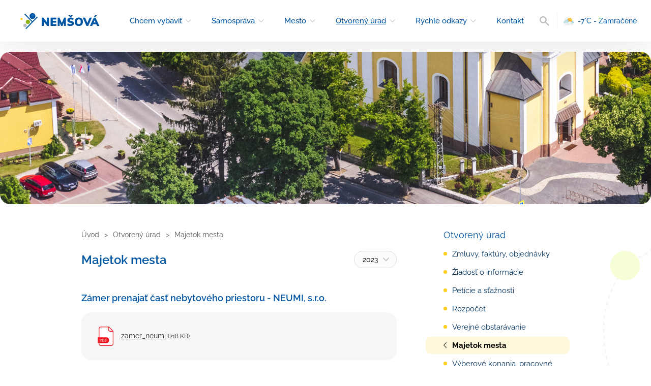

--- FILE ---
content_type: text/html; charset=UTF-8
request_url: https://www.nemsova.sk/otvoreny-urad/majetok-mesta/?year=2023
body_size: 5352
content:
<!DOCTYPE html>
<html lang="sk" class="no-js">
<head>
  <meta charset="utf-8">
  <title>Majetok mesta | Mesto Nemšová</title>
  <meta name="viewport" content="width=device-width, initial-scale=1">
  <meta name="description" content="">
  <meta name="robots" content="index, follow">
  <meta name="format-detection" content="telephone=no">
  <meta name="theme-color" content="#0056a2">
  <script>(function(d){d.className=d.className.replace("no-js","js")})(document.documentElement);</script>
  <link rel="preload" as="font" type="font/woff2" media="all" href="/assets/fonts/raleway-v28-latin-ext_latin-400.woff2" crossorigin>
  <link rel="preload" as="font" type="font/woff2" media="all" href="/assets/fonts/raleway-v28-latin-ext_latin-500.woff2" crossorigin>
  <link rel="preload" as="font" type="font/woff2" media="all" href="/assets/fonts/raleway-v28-latin-ext_latin-600.woff2" crossorigin>
  <link rel="preload" as="font" type="font/woff2" media="all" href="/assets/fonts/raleway-v28-latin-ext_latin-700.woff2" crossorigin>
  <link rel="preload" as="font" type="font/woff2" media="all" href="/assets/fonts/raleway-v28-latin-ext_latin-900.woff2" crossorigin>
  <link rel="stylesheet" type="text/css" media="all" href="/assets/css/main.v22.min.css">
  <link rel="apple-touch-icon" sizes="180x180" href="/assets/images/favicon/apple-touch-icon.png">
  <link rel="icon" type="image/png" sizes="32x32" href="/assets/images/favicon/favicon-32x32.png">
  <link rel="icon" type="image/png" sizes="16x16" href="/assets/images/favicon/favicon-16x16.png">
  <link rel="mask-icon" href="/assets/images/favicon/safari-pinned-tab.svg" color="#0056a2">
  <link rel="shortcut icon" href="/favicon.ico">
  <link rel="manifest" href="/manifest.json">
</head>

<body>
  <div class="site">
    
    <header id="js-site-header" class="site-header">
      <div class="site-header-center">
        <a href="/" class="site-header-logo">
          <img src="/assets/images/logo.png" srcset="/assets/images/logo@2x.png 2x" alt="Mesto Nemšová" width="155" height="31" class="site-header-logo-img">
        </a>

        
<a href="#menu" id="js-nav-toggle" class="nav-toggle">
  <span class="nav-toggle-icon">
    <span class="nav-toggle-icon-in"></span>
  </span>

  <span class="nav-toggle-text">Menu</span>
</a>

<nav id="menu" class="site-nav">
  <ul id="js-site-nav" class="site-nav-list">
        <li class="site-nav-item has-sub-level">
      <a href="/chcem-vybavit/" class="site-nav-link">Chcem vybaviť</a>  <ul class="site-nav-level2">
    <li class="site-nav-level2-item">
      <a href="/chcem-vybavit/matrika/" class="site-nav-level2-link">Matrika</a></li>
    <li class="site-nav-level2-item">
      <a href="/chcem-vybavit/evidencia-obyvatelov/" class="site-nav-level2-link">Evidencia obyvateľov</a></li>
    <li class="site-nav-level2-item">
      <a href="/chcem-vybavit/stavebny-urad/" class="site-nav-level2-link">Stavebný úrad</a></li>
    <li class="site-nav-level2-item">
      <a href="/chcem-vybavit/dane-a-poplatky/" class="site-nav-level2-link">Dane a poplatky</a></li>
    <li class="site-nav-level2-item">
      <a href="/chcem-vybavit/socialna-pomoc/" class="site-nav-level2-link">Sociálna pomoc</a></li>
    <li class="site-nav-level2-item">
      <a href="/chcem-vybavit/zivotne-prostredie/" class="site-nav-level2-link">Životné prostredie</a></li>
    <li class="site-nav-level2-item">
      <a href="/chcem-vybavit/prenajom-miestnosti-a-sport-zariadeni/" class="site-nav-level2-link">Prenájom miestností a šport. zariadení</a></li>
    <li class="site-nav-level2-item">
      <a href="/chcem-vybavit/podnikanie/" class="site-nav-level2-link">Podnikanie</a></li>
    <li class="site-nav-level2-item">
      <a href="/chcem-vybavit/on-line-platby/" class="site-nav-level2-link">On-line platby</a></li>
    <li class="site-nav-level2-item">
      <a href="/chcem-vybavit/najomne-byvanie/" class="site-nav-level2-link">Nájomné bývanie</a></li>
  </ul>
</li>
    <li class="site-nav-item has-sub-level">
      <a href="/samosprava/" class="site-nav-link">Samospráva</a>  <ul class="site-nav-level2">
    <li class="site-nav-level2-item">
      <a href="/samosprava/primator-mesta/" class="site-nav-level2-link">Primátor mesta</a></li>
    <li class="site-nav-level2-item">
      <a href="/samosprava/mestske-zastupitelstvo/" class="site-nav-level2-link">Mestské zastupiteľstvo</a></li>
    <li class="site-nav-level2-item">
      <a href="/samosprava/komisie-msz/" class="site-nav-level2-link">Komisie MsZ</a></li>
    <li class="site-nav-level2-item">
      <a href="/samosprava/vybory-mestskych-casti/" class="site-nav-level2-link">Výbory mestských častí</a></li>
    <li class="site-nav-level2-item">
      <a href="/samosprava/hlavny-kontrolor/" class="site-nav-level2-link">Hlavný kontrolór</a></li>
    <li class="site-nav-level2-item">
      <a href="/samosprava/mestsky-urad/" class="site-nav-level2-link">Mestský úrad</a></li>
    <li class="site-nav-level2-item">
      <a href="/samosprava/vseobecne-zavazne-nariadenia/" class="site-nav-level2-link">Všeobecne záväzné nariadenia</a></li>
    <li class="site-nav-level2-item">
      <a href="/samosprava/volby/" class="site-nav-level2-link">Voľby</a></li>
  </ul>
</li>
    <li class="site-nav-item has-sub-level">
      <a href="/mesto/" class="site-nav-link">Mesto</a>  <ul class="site-nav-level2">
    <li class="site-nav-level2-item">
      <a href="/mesto/aktuality/" class="site-nav-level2-link">Aktuality</a></li>
    <li class="site-nav-level2-item">
      <a href="/mesto/o-meste/" class="site-nav-level2-link">O meste</a></li>
    <li class="site-nav-level2-item">
      <a href="/mesto/kultura-a-sport/" class="site-nav-level2-link">Kultúra a šport</a></li>
    <li class="site-nav-level2-item">
      <a href="/mesto/ubytovanie-a-stravovanie/" class="site-nav-level2-link">Ubytovanie a stravovanie</a></li>
    <li class="site-nav-level2-item">
      <a href="/mesto/strategicke-dokumenty/" class="site-nav-level2-link">Strategické dokumenty</a></li>
    <li class="site-nav-level2-item">
      <a href="/mesto/uzemny-plan-mesta/" class="site-nav-level2-link">Územný plán mesta</a></li>
    <li class="site-nav-level2-item">
      <a href="/mesto/mapovy-portal/" class="site-nav-level2-link">Mapový portál</a></li>
    <li class="site-nav-level2-item">
      <a href="/mesto/nemsovsky-spravodajca/" class="site-nav-level2-link">Nemšovský spravodajca</a></li>
    <li class="site-nav-level2-item">
      <a href="/mesto/mestsky-rozhlas/" class="site-nav-level2-link">Mestský rozhlas</a></li>
    <li class="site-nav-level2-item">
      <a href="/mesto/odpadove-hospodarstvo/" class="site-nav-level2-link">Odpadové hospodárstvo</a></li>
    <li class="site-nav-level2-item">
      <a href="/mesto/verejno-prospesne-sluzby/" class="site-nav-level2-link">Verejno-prospešné služby</a></li>
    <li class="site-nav-level2-item">
      <a href="/mesto/fotogaleria/" class="site-nav-level2-link">Fotogaléria</a></li>
    <li class="site-nav-level2-item">
      <a href="/mesto/skolstvo/" class="site-nav-level2-link">Školstvo</a></li>
    <li class="site-nav-level2-item">
      <a href="/mesto/projekty/" class="site-nav-level2-link">Projekty</a></li>
    <li class="site-nav-level2-item">
      <a href="https://www.slovensko.sk/sk/titulna-stranka" class="site-nav-level2-link">Elektronické služby</a></li>
  </ul>
</li>
    <li class="site-nav-item has-sub-level is-open">
      <a href="/otvoreny-urad/" class="site-nav-link is-active">Otvorený úrad</a>  <ul class="site-nav-level2">
    <li class="site-nav-level2-item">
      <a href="/otvoreny-urad/zmluvy-faktury-objednavky/" class="site-nav-level2-link">Zmluvy, faktúry, objednávky</a></li>
    <li class="site-nav-level2-item">
      <a href="/otvoreny-urad/ziadost-o-informacie/" class="site-nav-level2-link">Žiadosť o informácie</a></li>
    <li class="site-nav-level2-item">
      <a href="/otvoreny-urad/peticie-a-staznosti/" class="site-nav-level2-link">Petície a sťažnosti</a></li>
    <li class="site-nav-level2-item">
      <a href="/otvoreny-urad/rozpocet/" class="site-nav-level2-link">Rozpočet</a></li>
    <li class="site-nav-level2-item">
      <a href="/otvoreny-urad/verejne-obstaravanie/" class="site-nav-level2-link">Verejné obstarávanie</a></li>
    <li class="site-nav-level2-item">
      <a href="/otvoreny-urad/majetok-mesta/" class="site-nav-level2-link is-active">Majetok mesta</a></li>
    <li class="site-nav-level2-item">
      <a href="/otvoreny-urad/vyberove-konania-pracovne-ponuky/" class="site-nav-level2-link">Výberové konania, pracovné ponuky</a></li>
    <li class="site-nav-level2-item">
      <a href="/otvoreny-urad/tlaciva-a-formulare/" class="site-nav-level2-link">Tlačivá a formuláre</a></li>
    <li class="site-nav-level2-item">
      <a href="/otvoreny-urad/cenniky-mesta/" class="site-nav-level2-link">Cenníky mesta</a></li>
    <li class="site-nav-level2-item">
      <a href="/otvoreny-urad/smernice-a-dokumenty-mesta/" class="site-nav-level2-link">Smernice a dokumenty mesta</a></li>
    <li class="site-nav-level2-item">
      <a href="/otvoreny-urad/uradna-tabula/" class="site-nav-level2-link">Úradná tabuľa</a></li>
    <li class="site-nav-level2-item">
      <a href="/otvoreny-urad/transparentny-ucet/" class="site-nav-level2-link">Transparentný účet</a></li>
  </ul>
</li>
    <li class="site-nav-item has-sub-level">
      <a href="/rychle-odkazy/" class="site-nav-link">Rýchle odkazy</a>  <ul class="site-nav-level2">
    <li class="site-nav-level2-item">
      <a href="/mesto/kultura-a-sport/mestska-kniznica/" class="site-nav-level2-link">Mestská knižnica</a></li>
    <li class="site-nav-level2-item">
      <a href="https://www.kralikovmlyn.sk/" class="site-nav-level2-link">Králikov mlyn</a></li>
    <li class="site-nav-level2-item">
      <a href="https://www.css-nemsova.sk" class="site-nav-level2-link">Centrum sociálnych služieb</a></li>
    <li class="site-nav-level2-item">
      <a href="https://nemsova.fara.sk/" class="site-nav-level2-link">Farnosť Nemšová</a></li>
    <li class="site-nav-level2-item">
      <a href="https://rvsvv.sk" class="site-nav-level2-link">Regionálna vodárenská spoločnosť</a></li>
    <li class="site-nav-level2-item">
      <a href="https://www.hubertluborca.sk/" class="site-nav-level2-link">OZ Hubert Ľuborča</a></li>
    <li class="site-nav-level2-item">
      <a href="/chcem-vybavit/on-line-platby/" class="site-nav-level2-link">On-line platby</a></li>
    <li class="site-nav-level2-item">
      <a href="/mesto/vase-navrhy-podnety-a-pripomienky/" class="site-nav-level2-link">Vy sa pýtate, my odpovedáme...</a></li>
    <li class="site-nav-level2-item">
      <a href="/mesto/gdpr/" class="site-nav-level2-link">GDPR</a></li>
    <li class="site-nav-level2-item">
      <a href="/chcem-vybavit/sms-info/" class="site-nav-level2-link">SMS info do mobilu</a></li>
    <li class="site-nav-level2-item">
      <a href="/mesto/verejno-prospesne-sluzby/kontaktne-informacie/" class="site-nav-level2-link">Cintoríny mesta</a></li>
    <li class="site-nav-level2-item">
      <a href="/mesto/oz-peregrin/" class="site-nav-level2-link">OZ Peregrín</a></li>
    <li class="site-nav-level2-item">
      <a href="https://www.youtube.com/@mestonemsovaofficial" class="site-nav-level2-link">Youtube</a></li>
  </ul>
</li>
    <li class="site-nav-item">
      <a href="/kontakt/" class="site-nav-link">Kontakt</a></li>
  </ul>
</nav>
        <div class="site-header-right">
          <div class="header-search">
  <label for="search-panel-input" class="header-search-label">Vyhľadávanie</label>

  <form action="/vyhladavanie/" method="get" class="header-search-form js-form-validation" data-validate-on="submit">
    <fieldset>
      <input type="search" name="q" value="" placeholder="hľadaný výraz" required="required" id="search-panel-input" class="header-search-input">
      <button type="submit" class="header-search-button">Vyhľadať</button>
    </fieldset>
  </form>
</div>          <div class="header-weather header-weather--03">-7&deg;C - Zamračené</div>
        </div>
      </div>
    </header>

    <div class="site-body">
      <div class="main-content">
  <div class="main-content-bg">
    <div id="js-breadcrumbs" class="breadcrumbs" vocab="https://schema.org/" typeof="BreadcrumbList" aria-label="Breadcrumb">
  <ol class="breadcrumbs-list clearfix">
    <li class="breadcrumbs-item" property="itemListElement" typeof="ListItem">
      <a href="/" class="breadcrumbs-link" property="item" typeof="WebPage">
        <span class="breadcrumbs-text" property="name">Úvod</span>
      </a>

      <meta property="position" content="1">
    </li>

    <li class="breadcrumbs-item" property="itemListElement" typeof="ListItem">
      <a href="/otvoreny-urad/" class="breadcrumbs-link" property="item" typeof="WebPage">
        <span class="breadcrumbs-text" property="name">Otvorený úrad</span>
      </a>

      <meta property="position" content="2">
    </li>
    <li class="breadcrumbs-item" property="itemListElement" typeof="ListItem">
      <span class="breadcrumbs-text" property="name">Majetok mesta</span>

      <meta property="position" content="3">
    </li>
  </ol>
</div>
    <div class="main-content-center">
      
<div class="page-sidebar">
  <div class="sidebar-nav">
    <button id="js-sidebar-nav-toggle" class="sidebar-nav-button">Majetok mesta</button>

    <div class="sidebar-nav-title">Otvorený úrad</div>

    <ul class="sidebar-nav-list">
          <li class="sidebar-nav-item">
      <a href="/otvoreny-urad/zmluvy-faktury-objednavky/" class="sidebar-nav-link">Zmluvy, faktúry, objednávky</a></li>
    <li class="sidebar-nav-item">
      <a href="/otvoreny-urad/ziadost-o-informacie/" class="sidebar-nav-link">Žiadosť o informácie</a></li>
    <li class="sidebar-nav-item">
      <a href="/otvoreny-urad/peticie-a-staznosti/" class="sidebar-nav-link">Petície a sťažnosti</a></li>
    <li class="sidebar-nav-item">
      <a href="/otvoreny-urad/rozpocet/" class="sidebar-nav-link">Rozpočet</a></li>
    <li class="sidebar-nav-item">
      <a href="/otvoreny-urad/verejne-obstaravanie/" class="sidebar-nav-link">Verejné obstarávanie</a></li>
    <li class="sidebar-nav-item">
      <a href="/otvoreny-urad/majetok-mesta/" class="sidebar-nav-link is-active">Majetok mesta</a></li>
    <li class="sidebar-nav-item">
      <a href="/otvoreny-urad/vyberove-konania-pracovne-ponuky/" class="sidebar-nav-link">Výberové konania, pracovné ponuky</a></li>
    <li class="sidebar-nav-item">
      <a href="/otvoreny-urad/tlaciva-a-formulare/" class="sidebar-nav-link">Tlačivá a formuláre</a></li>
    <li class="sidebar-nav-item">
      <a href="/otvoreny-urad/cenniky-mesta/" class="sidebar-nav-link">Cenníky mesta</a></li>
    <li class="sidebar-nav-item">
      <a href="/otvoreny-urad/smernice-a-dokumenty-mesta/" class="sidebar-nav-link">Smernice a dokumenty mesta</a></li>
    <li class="sidebar-nav-item">
      <a href="/otvoreny-urad/uradna-tabula/" class="sidebar-nav-link">Úradná tabuľa</a></li>
    <li class="sidebar-nav-item">
      <a href="/otvoreny-urad/transparentny-ucet/" class="sidebar-nav-link">Transparentný účet</a></li>
    </ul>
  </div>
</div>
      <main class="main-content-content">
        <div class="main-content-header">
          <h1 class="main-content-title main-content-header-title">Majetok mesta</h1>

          <div class="main-content-header-right">
            <div class="dropdown main-content-header-dropdown js-dropdown">
              <button class="dropdown-button js-dropdown-toggle">2023</button>

              <div class="dropdown-content">
                <div class="dropdown-menu">
                  <ul class="dropdown-menu-list">
                    <li class="dropdown-menu-item">
                      <a href="/otvoreny-urad/majetok-mesta/?year=2025" class="dropdown-menu-link">2025</a>
                    </li>
                    <li class="dropdown-menu-item">
                      <a href="/otvoreny-urad/majetok-mesta/?year=2024" class="dropdown-menu-link">2024</a>
                    </li>
                    <li class="dropdown-menu-item">
                      <a href="/otvoreny-urad/majetok-mesta/?year=2023" class="dropdown-menu-link is-active">2023</a>
                    </li>
                    <li class="dropdown-menu-item">
                      <a href="/otvoreny-urad/majetok-mesta/?year=2022" class="dropdown-menu-link">2022</a>
                    </li>
                    <li class="dropdown-menu-item">
                      <a href="/otvoreny-urad/majetok-mesta/?year=2021" class="dropdown-menu-link">2021</a>
                    </li>
                    <li class="dropdown-menu-item">
                      <a href="/otvoreny-urad/majetok-mesta/?year=2020" class="dropdown-menu-link">2020</a>
                    </li>
                    <li class="dropdown-menu-item">
                      <a href="/otvoreny-urad/majetok-mesta/?year=2019" class="dropdown-menu-link">2019</a>
                    </li>
                    <li class="dropdown-menu-item">
                      <a href="/otvoreny-urad/majetok-mesta/?year=2018" class="dropdown-menu-link">2018</a>
                    </li>
                    <li class="dropdown-menu-item">
                      <a href="/otvoreny-urad/majetok-mesta/?year=2017" class="dropdown-menu-link">2017</a>
                    </li>
                    <li class="dropdown-menu-item">
                      <a href="/otvoreny-urad/majetok-mesta/?year=2016" class="dropdown-menu-link">2016</a>
                    </li>
                    <li class="dropdown-menu-item">
                      <a href="/otvoreny-urad/majetok-mesta/?year=2015" class="dropdown-menu-link">2015</a>
                    </li>
                    <li class="dropdown-menu-item">
                      <a href="/otvoreny-urad/majetok-mesta/?year=2014" class="dropdown-menu-link">2014</a>
                    </li>
                    <li class="dropdown-menu-item">
                      <a href="/otvoreny-urad/majetok-mesta/?year=2013" class="dropdown-menu-link">2013</a>
                    </li>
                    <li class="dropdown-menu-item">
                      <a href="/otvoreny-urad/majetok-mesta/?year=2012" class="dropdown-menu-link">2012</a>
                    </li>
                    <li class="dropdown-menu-item">
                      <a href="/otvoreny-urad/majetok-mesta/?year=2011" class="dropdown-menu-link">2011</a>
                    </li>
                  </ul>
                </div>
              </div>
            </div>
          </div>
        </div>



        <article class="typography">


                  </article>

        
<section id="na-stiahnutie" class="page-files">
  <h2 class="page-files-title">Zámer prenajať časť nebytového priestoru - NEUMI, s.r.o.</h2>


  <ul class="page-files-list">
    <li class="page-files-item">
      <a href="/content/39/zamer-neumi.pdf" target="_blank" class="page-files-link page-files-link--pdf">
        <span class="page-files-filename">zamer_neumi</span>
        <span class="page-files-filesize">(218&nbsp;KB)</span>

      </a>
    </li>
  </ul>
  <h2 class="page-files-title">Zámer zameniť pozemky v Nemšovej medzi mestom Nemšová a Magdalénou Morihlatkovou</h2>


  <ul class="page-files-list">
    <li class="page-files-item">
      <a href="/content/45/zamer-zamenit-pozemky-v-nemsovej-medzi-mestom-nemsova-a-magdalenou-morihlatkovou.pdf" target="_blank" class="page-files-link page-files-link--pdf">
        <span class="page-files-filename">Zámer zameniť pozemky v Nemšovej medzi mestom Nemšová a Magdalénou Morihlatkovou</span>
        <span class="page-files-filesize">(397&nbsp;KB)</span>

      </a>
    </li>
  </ul>
  <h2 class="page-files-title">Zámer prenajať vodohospodársky majetok mesta Nemšová spoločnosti RVSVV s.r.o.</h2>


  <ul class="page-files-list">
    <li class="page-files-item">
      <a href="/content/13/zamer-prenajat-vodohospodarsky-majetok-mesta-nemsova-spolocnosti-rvsvv-s-r-o.pdf" target="_blank" class="page-files-link page-files-link--pdf">
        <span class="page-files-filename">Zámer prenajať vodohospodársky majetok mesta Nemšová spoločnosti RVSVV  s.r.o.</span>
        <span class="page-files-filesize">(595&nbsp;KB)</span>

      </a>
    </li>
  </ul>
  <h2 class="page-files-title">Obchodná verejná súťaž „Predaj C KN parcely č. 321/54 - IBV Pod horou Kľúčové“</h2>

  <p class="page-files-text">Mesto Nemšová vyhlasuje obchodnú verejnú súťaž, ktorej predmetom je predaj parcely zapísanej  na liste vlastníctva č. 1. katastrálne územie Kľúčové v lokalite IBV Pod horou.</p>

  <ul class="page-files-list">
    <li class="page-files-item">
      <a href="/content/06/ibv-pod-horou-2023-predaj-parc-c--321-54-sutazne-podmienky.pdf" target="_blank" class="page-files-link page-files-link--pdf">
        <span class="page-files-filename">Obchodno verejná súťaž - predaj parc.č. 321/54 - súťažné podmienky</span>
        <span class="page-files-filesize">(312&nbsp;KB)</span>

      </a>
    </li>
    <li class="page-files-item">
      <a href="/content/15/ibv-pod-horou-2023-priloha-1-ziadost-o-ucast-v-sutazi.pdf" target="_blank" class="page-files-link page-files-link--pdf">
        <span class="page-files-filename">Príloha 1 - žiadosť o účasť v súťaži</span>
        <span class="page-files-filesize">(274&nbsp;KB)</span>

      </a>
    </li>
    <li class="page-files-item">
      <a href="/content/28/ibv-pod-horou-2023-priloha-2-cestne.pdf" target="_blank" class="page-files-link page-files-link--pdf">
        <span class="page-files-filename">Príloha 2 - čestné   vyhlásenie</span>
        <span class="page-files-filesize">(194&nbsp;KB)</span>

      </a>
    </li>
    <li class="page-files-item">
      <a href="/content/53/ibv-pod-horou-2023-priloha-3-mapa-pozemku.pdf" target="_blank" class="page-files-link page-files-link--pdf">
        <span class="page-files-filename">Príloha 3 - mapa pozemku</span>
        <span class="page-files-filesize">(423&nbsp;KB)</span>

      </a>
    </li>
    <li class="page-files-item">
      <a href="/content/01/ibv-pod-horou-2023-priloha-4-regulativy-pre-rd.pdf" target="_blank" class="page-files-link page-files-link--pdf">
        <span class="page-files-filename">Príloha 4 - regulatívy pre RD</span>
        <span class="page-files-filesize">(383&nbsp;KB)</span>

      </a>
    </li>
    <li class="page-files-item">
      <a href="/content/09/vos-ibv-2023-zverejnenie-vysledkov.pdf" target="_blank" class="page-files-link page-files-link--pdf">
        <span class="page-files-filename">Zverejnenie výsledkov obchodnej verejnej súťaže: „Predaj C KN parcely č. 321/54 - IBV Pod horou Kľúčové“</span>
        <span class="page-files-filesize">(405&nbsp;KB)</span>

      </a>
    </li>
  </ul>
</section>

      </main>
    </div>
  </div>
</div>
      <div id="js-app-widget" class="app-widget">
        <div class="app-widget-header">
          <div class="app-widget-text"><strong>Nainštalujte si aplikáciu</strong> a nezmeškajte dôležité správy a upozornenia z nášho mesta.</div>
          <a href="/mesto/aktuality/16-12-2025-nova-komunikacna-siet-v-nasom-meste-munipolis/" class="app-widget-button js-link">Viac o aplikácii</a>
        </div>

        <div class="app-widget-body">
          <a href="/mesto/aktuality/16-12-2025-nova-komunikacna-siet-v-nasom-meste-munipolis/" class="js-link">
            <img src="/assets/images/app-widget.webp" srcset="/assets/images/app-widget.webp 2x" alt="" width="350" height="350" class="app-widget-img">
          </a>
        </div>

        <button class="app-widget-close js-close">Zatvoriť</button>
      </div>
    </div>

    <footer class="site-footer">
      <div class="footer-links">
        <ul>
  <li><a href="/rychle-odkazy/mestska-kniznica/"><strong>Mestská knižnica</strong> Naše knihovníčky sa tešia<br />na vašu návštevu <img alt="" width="84" height="68" src="/content/articles/02/mestska-kniznica.png" /> </a></li>
  <li><a href="/mesto/fotogaleria/"><strong>Fotogaléria</strong> Objavte históriu i súčasnosť<br />mesta v našej fotogalérii <img alt="" width="82" height="68" src="/content/articles/03/fotogaleria.png" /> </a></li>
  <li><a href="/mesto/nemsovsky-spravodajca/"><strong>Nemšovský spravodajca</strong> O všetkom, čo sa v našom<br /> meste udialo <img alt="" width="74" height="68" src="/content/articles/16/nemsovsky-spravodajca.png" /> </a></li>
  <li><a target="_blank" href="https://www.virtualnycintorin.sk/obce/1474"><strong>Cintorín</strong> Prehľad cintorínov v meste Nemšová <img alt="" width="68" height="68" src="/content/articles/23/cintorin.png" /> </a></li>
</ul>      </div>

      <div class="site-footer-wrap">
        <div class="footer-contacts">
          <div class="footer-nav">
            <ul>
  <li><a href="/chcem-vybavit/">Chcem vybaviť</a></li>
  <li><a href="/otvoreny-urad/">Otvorený úrad</a></li>
  <li><a href="/otvoreny-urad/transparentny-ucet/">Transparentnosť</a></li>
  <li><a href="/otvoreny-urad/tlaciva-a-formulare/">Tlačivá</a></li>
  <li><a href="/samosprava/">Samospráva</a></li>
  <li><a href="/rychle-odkazy/">Rýchle odkazy</a></li>
  <li><a href="/mesto/mestsky-rozhlas/">Mestský rozhlas</a></li>
  <li><a href="https://www.slovensko.sk/" target="_blank">Elektronická podateľňa</a></li>
  <li><a href="/mesto/">Mesto</a></li>
  <li><a href="https://www.youtube.com/@mestonemsovaofficial">Youtube</a></li>
  <li><a href="/mesto/nemsovsky-spravodajca/">Nemšovský spravodajca</a></li>
  <li><a href="/rychle-odkazy/on-line-platby/">Online platby</a></li>
</ul>          </div>

          <div class="footer-contacts-right">
            <div class="footer-contacts-address">
              <p>Mesto Nemšová<br />Ul. Janka Palu 2/3<br />91441 Nemšová<br /><br /><a href="/kontakt/#mestsky-urad">Úradné hodiny</a></p>            </div>

            <div class="footer-contacts-contacts">
              <p><a class="link" href="tel:+421326509611">032/ 650 96 11</a><br /><a class="link" href="mailto:info@nemsova.sk">info@nemsova.sk</a><br /><br /><a href="/kontakt/#dalsie-kontakty">Ďaľsie kontakty</a></p>            </div>
          </div>
        </div>

        <div class="site-footer-bottom">
          <div class="site-footer-copy">
            &copy; 2026 Mesto Nemšová
          </div>

          <div class="site-footer-nav">
            <a href="/mesto/gdpr/">Ochrana osobných údajov</a>
          </div>

          <div class="site-footer-webdesign">
            <a href="https://www.netropolis.sk/" class="site-footer-webdesign-link">webdesign netropolis s. r. o.</a>
          </div>
        </div>
      </div>
    </footer>
  </div>

  <script src="/assets/js/bundle.v16.min.js"></script>
<!-- Global site tag (gtag.js) - Google Analytics -->
<script type="text/plain" async="async" data-category="analytics" data-src="https://www.googletagmanager.com/gtag/js?id=G-H6581S2Y2K"></script>

<script type="text/plain" data-category="analytics">
  window.dataLayer = window.dataLayer || [];
  function gtag(){dataLayer.push(arguments);}
  gtag('js', new Date());
  gtag('config', 'G-H6581S2Y2K');
</script><div id="js-cookie-consent" data-privacy-policy-path="/mesto/gdpr/"></div>
</body>
</html>

--- FILE ---
content_type: text/css
request_url: https://www.nemsova.sk/assets/css/main.v22.min.css
body_size: 16935
content:
@font-face{font-style:normal;font-weight:300;src:local(""),url(../fonts/raleway-v28-latin-ext_latin-300.woff2)format("woff2"),url(../fonts/raleway-v28-latin-ext_latin-300.woff)format("woff");font-family:"Raleway";font-display:swap}@font-face{font-style:normal;font-weight:400;src:local(""),url(../fonts/raleway-v28-latin-ext_latin-400.woff2)format("woff2"),url(../fonts/raleway-v28-latin-ext_latin-400.woff)format("woff");font-family:"Raleway";font-display:swap}@font-face{font-style:normal;font-weight:500;src:local(""),url(../fonts/raleway-v28-latin-ext_latin-500.woff2)format("woff2"),url(../fonts/raleway-v28-latin-ext_latin-500.woff)format("woff");font-family:"Raleway";font-display:swap}@font-face{font-style:normal;font-weight:600;src:local(""),url(../fonts/raleway-v28-latin-ext_latin-600.woff2)format("woff2"),url(../fonts/raleway-v28-latin-ext_latin-600.woff)format("woff");font-family:"Raleway";font-display:swap}@font-face{font-style:normal;font-weight:700;src:local(""),url(../fonts/raleway-v28-latin-ext_latin-700.woff2)format("woff2"),url(../fonts/raleway-v28-latin-ext_latin-700.woff)format("woff");font-family:"Raleway";font-display:swap}@font-face{font-style:normal;font-weight:800;src:local(""),url(../fonts/raleway-v28-latin-ext_latin-800.woff2)format("woff2"),url(../fonts/raleway-v28-latin-ext_latin-800.woff)format("woff");font-family:"Raleway";font-display:swap}@font-face{font-style:normal;font-weight:900;src:local(""),url(../fonts/raleway-v28-latin-ext_latin-900.woff2)format("woff2"),url(../fonts/raleway-v28-latin-ext_latin-900.woff)format("woff");font-family:"Raleway";font-display:swap}html,body,h1,h2,h3,p,ul,ol,li,table,tr,th,td,form,fieldset,legend,label,input,select,textarea,button,iframe{margin:0;padding:0}header,nav,main,section,article,aside,footer{display:block}html{height:100%;overflow-y:scroll;scroll-behavior:smooth;-ms-text-size-adjust:100%;-webkit-text-size-adjust:100%}body{height:100%;background:#fff;color:#2a2a2a;font-family:Raleway,sans-serif}a{outline:0;background-color:transparent;color:#0056a2;text-decoration:none;-webkit-text-decoration-skip:objects}img{border:0;vertical-align:middle}ul,ol{list-style-type:none}table{border-collapse:collapse;border-spacing:0}fieldset{min-width:0;border:0}label{cursor:pointer}input,select,textarea,button{border-radius:0;outline:0;font-size:100%;line-height:inherit;font-family:inherit}input{overflow:visible}input[type=search]{appearance:textfield}input[type=search]::-webkit-search-cancel-button,input[type=search]::-webkit-search-decoration{appearance:none}textarea{overflow:auto;resize:vertical}button,input[type=button],input[type=reset],input[type=submit]{appearance:button;overflow:visible;border:0;cursor:pointer}button::-moz-focus-inner{padding:0;border:0}b,strong{font-weight:700}.no-js .only-js{display:none}.js .only-no-js{display:none}.visually-hidden{position:absolute;width:1px;height:1px;clip:rect(0,0,0,0);overflow:hidden;white-space:nowrap;clip-path:inset(50%)}::-webkit-input-placeholder{color:inherit;opacity:.5}:-moz-placeholder{opacity:.5}::-moz-placeholder{opacity:.5}:-ms-input-placeholder{opacity:.5}.clearfix::before,.clearfix::after{display:table;content:"";line-height:0}.clearfix::after{clear:both}.notification{position:relative;margin:10px 0;padding:12px 8px 12px 40px;border-radius:5px;color:#fff;font-weight:700;line-height:1.42}.notification::before{position:absolute;top:10px;left:8px;width:24px;height:24px;background:url(../images/sprite.webp?a38938b4)no-repeat;content:""}.notification--success{background-color:#35aa47}.notification--success::before{background-position:-148px -150px}.notification--warning{background-color:#f66628}.notification--warning::before{background-position:-174px -150px}.notification--error{background-color:#db1619}.notification--error::before{background-position:-96px -150px}.notification--info{background-color:#038fcf}.notification--info::before{background-position:-122px -150px}.notification-link{color:inherit;text-decoration:underline}.pagination-info{display:none}.pagination-item{display:inline-block;margin:0 2px;text-align:center;vertical-align:middle}.pagination-arrow{display:block;z-index:1;position:relative;width:32px;padding:8px 0;overflow:hidden;border:1px solid #d9d9d9;border-radius:4px;background-color:#fff;font-size:.875em;text-indent:64px;white-space:nowrap;transition:color 300ms ease,border-color 300ms ease}.pagination-arrow:hover,.pagination-arrow:focus{border-color:#0056a2;color:#0056a2}.pagination-arrow::before{position:absolute;top:50%;left:50%;width:7px;height:12px;margin:-6px 0 0-3px;background:url(../images/sprite.webp?a38938b4)no-repeat;content:""}.pagination-arrow--prev::before{background-position:-87px -136px}.pagination-arrow--next::before{background-position:-72px -136px}.pagination-arrow.is-disabled{border-color:#d9d9d9;background-color:#d9d9d9}.pagination-arrow.is-disabled::before{opacity:.2}.pagination-num{display:block;min-width:16px;padding:8px 8px;border:1px solid #d9d9d9;border-radius:4px;background-color:#fff;color:inherit;font-size:.875em;transition:color 300ms ease,border-color 300ms ease}.pagination-num:hover,.pagination-num:focus,.pagination-num.is-active{border-color:#0056a2;color:#0056a2}.pagination-space{display:block;padding:5px}.pagination-load-more{margin:24px 0 10px 0;text-align:center}.pagination-load-more-link{display:inline-block;z-index:1;position:relative;padding:8px 18px;border:1px solid #0056a2;border-radius:4px;background-color:#0056a2;color:#fff;font-size:1em;text-transform:lowercase;transition:border-color 300ms ease,background-color 300ms ease}.pagination-load-more-link:hover,.pagination-load-more-link:focus{border-color:#003b6f;background-color:#003b6f}.pagination-load-more-link.is-loading::before{position:absolute;top:8px;right:-34px;width:18px;height:18px;border:2px solid #fff;border-top:2px solid #181818;border-bottom:2px solid #181818;border-radius:100%;content:"";animation:pagination-prealoader 1s infinite linear}@keyframes pagination-prealoader{0%{transform:rotate(0deg)}to{transform:rotate(359deg)}}.form-group{display:flex;flex-direction:row;flex-wrap:wrap;margin-left:-16px}.form-field{box-sizing:border-box;margin-bottom:20px}.form-field--span1of2{flex:none;width:50%;padding-left:16px}.form-field--span1of3{flex:none;width:33.333%;padding-left:16px}.form-field--span2of3{flex:none;width:66.666%;padding-left:16px}.form-field-header{margin-bottom:4px}.form-field-label{font-weight:600;line-height:1.5;vertical-align:middle}.form-indicator{color:red;font-weight:700;font-size:1.625em;line-height:1;vertical-align:middle}.form-field-note{padding:5px 5px 0 5px;color:#909090;font-size:.75em}.form-input,.form-textarea,.form-select{box-sizing:border-box;width:100%;padding:8px 12px;border:1px solid #e0e2de;border-radius:3px;background-color:#fff;color:#392f23;font-size:1em}.form-input[disabled],.form-textarea[disabled],.form-select[disabled]{border:1px solid #c1c1c1;background-color:#fbfbfb;cursor:not-allowed;opacity:.5}.form-textarea{height:120px}.form-checkbox,.form-radio{margin:4px 10px 0 0;float:left;border:0}.form-checkbox-label,.form-radio-label{display:block;margin:4px 0 4px 4px}.form-checkbox-text,.form-radio-text{display:block;overflow:hidden;line-height:1.3}.form-button{display:inline-block;margin:0 12px 10px 0;padding:8px 26px;border-radius:3px;background-color:#0056a2;color:#fff;font-weight:700;font-size:1.25em;transition:background-color 300ms ease}.form-button:hover,.form-button:focus{background-color:#003b6f}.form-required-note{margin-top:20px}.form .validator-error{display:block;margin-top:2px;padding:5px;color:red;font-weight:700;font-size:.875em}.dropdown{z-index:1;position:relative;font-size:.875em}.dropdown-content{display:none;z-index:100;position:absolute;top:100%;right:0;width:100%;margin-top:-22px}.dropdown.is-open .dropdown-content{display:block}.dropdown:focus-within .dropdown-content{display:block}.dropdown-button{z-index:101;position:relative;padding:8px 36px 8px 16px;border:1px solid #ddd;border-radius:36px;background-color:#fcfcfc;transition:border-color 300ms ease}.dropdown-button::before{position:absolute;top:50%;right:14px;width:12px;height:8px;margin-top:-4px;background:url(../images/sprite.webp?a38938b4)-104px -136px no-repeat;content:"";opacity:.3;transition:opacity 300ms ease}.dropdown-button:hover,.dropdown-button:focus{border-color:#414141}.dropdown-button:hover::before,.dropdown-button:focus::before{opacity:1}.dropdown-menu{padding:26px 0 6px 0;border-radius:0 0 5px 5px;background-color:#fff;box-shadow:0 4px 20px rgba(0,0,0,.15)}.dropdown-menu-link{display:block;padding:5px 15px;color:#414141}.dropdown-menu-link:hover,.dropdown-menu-link:focus{color:#0056a2}.dropdown-menu-link.is-active{background-color:#f0f0f0;color:#000;cursor:default}.site{min-height:100%}.site-notifications{font-size:.9375em}.site-notifications-item--green{border-bottom:1px solid #a1c900;background-color:#e9f6d8}.site-notifications-item--blue{border-bottom:1px solid #56a2d6;background-color:#e2f0fd}.site-notifications-item--yellow{border-bottom:1px solid #d5cea7;background-color:#ffefa3}.site-notifications-center{box-sizing:border-box;z-index:10;position:relative;max-width:1240px;margin:0 auto;padding:.8em 4em .8em 1.3333em}.site-notifications a{color:inherit;text-decoration:underline}.site-notifications-close{display:none;position:absolute;top:50%;right:1.25em;width:1.25em;height:1.25em;overflow:hidden;transform:translateY(-50%);background-color:transparent;text-indent:2.5em;white-space:nowrap;opacity:.5;transition:opacity 300ms ease}.site-notifications-close::before,.site-notifications-close::after{position:absolute;top:.5em;left:0;width:100%;height:.25em;border-radius:4px;background-color:#000;content:""}.site-notifications-close::before{transform:rotate(45deg)}.site-notifications-close::after{transform:rotate(-45deg)}.site-notifications-close:hover,.site-notifications-close:focus{opacity:1}.site-notifications-close.is-enabled{display:block}.site-header{z-index:100;position:sticky;top:0;background-color:#fff;box-shadow:0 3px 73px rgba(0,0,0,.11)}.site-header-center{display:flex;align-items:center;justify-content:space-between;max-width:1200px;margin:0 auto;padding:25px 40px}.site-header-right{display:flex}.header-search{z-index:2;position:relative;padding-left:60px}.header-search-label{z-index:2;position:absolute;top:50%;right:10px;width:19px;height:19px;margin-top:-9.5px;overflow:hidden;background:url(../images/sprite.webp?a38938b4)-251px -96px no-repeat;text-indent:38px;white-space:nowrap}.header-search-form{position:absolute;top:0;right:0;width:0;overflow:hidden;transition:width 300ms ease}.header-search-input{box-sizing:border-box;width:100%;padding:8px 0;border:0;border-radius:6px;background-color:#fff;box-shadow:0 0 22px rgba(0,0,0,.1);font-size:1em;transition:padding 300ms ease}.header-search-button{display:none;z-index:2;position:absolute;top:50%;right:10px;width:19px;height:19px;margin-top:-9.5px;overflow:hidden;background:url(../images/sprite.webp?a38938b4)-251px -96px no-repeat;text-indent:38px;white-space:nowrap}.header-search:focus-within .header-search-label{display:none}.header-search:focus-within .header-search-form{width:260px;overflow:visible}.header-search:focus-within .header-search-input{padding:8px 40px 8px 18px}.header-search:focus-within .header-search-button{display:block}.header-search .validator-error{display:none}.header-weather{z-index:1;position:relative;margin-left:5px;padding:8px 0 8px 40px;border-left:1px solid #f1f1f1;color:#0056a2;font-weight:500;font-size:.875em;white-space:nowrap}.header-weather::before{position:absolute;top:50%;left:12px;width:20px;height:20px;margin-top:-10px;background:url(../images/sprite.webp?a38938b4)no-repeat;content:""}.header-weather--01::before{background-position:-44px -182px}.header-weather--02::before,.header-weather--03::before,.header-weather--05::before,.header-weather--50::before{background-position:-241px -128px}.header-weather--04::before{background-position:-200px -150px}.header-weather--09::before{background-position:-222px -150px}.header-weather--10::before{background-position:-244px -150px}.header-weather--11::before{background-position:-22px -182px}.header-weather--13::before{background-position:0-182px}.nav-toggle{display:none}.site-nav{flex:1;margin-left:20px;font-weight:500}.site-nav-list{display:flex;justify-content:space-between}.site-nav-item{z-index:1;position:relative;margin-left:40px}.site-nav-link{display:block;color:#0056a2;font-size:.9375em;white-space:nowrap}.site-nav-link::after{display:none;position:absolute;top:100%;right:-20px;left:-20px;height:40px;content:""}.site-nav-link:hover,.site-nav-link:focus,.site-nav-link.is-active{text-decoration:underline}.site-nav-item.has-sub-level .site-nav-link{padding-right:18px}.site-nav-item.has-sub-level .site-nav-link::before{position:absolute;top:50%;right:0;width:11px;height:6px;margin-top:-3px;background:url(../images/sprite.webp?a38938b4)-139px -136px no-repeat;content:""}.site-nav-level2{visibility:hidden;z-index:2;position:absolute;top:100%;left:-50px;min-width:240px;margin-top:20px;padding:20px 0;border-radius:0 0 6px 6px;background-color:#fff;box-shadow:0 30px 60px -30px rgba(0,0,0,.2);font-size:.875em;opacity:0;transition:opacity 300ms ease,visibility 300ms ease}.site-nav-level2-item{padding-bottom:4px;white-space:nowrap}.site-nav-level2-link{display:block;z-index:1;position:relative;padding:6px 24px 6px 50px;color:inherit;transition:color 300ms ease}.site-nav-level2-link::before{position:absolute;top:8px;left:24px;width:10px;height:10px;border-radius:50px;background-color:#ffcd20;content:"";transition:background-color 300ms ease}.site-nav-level2-link:hover,.site-nav-level2-link:focus,.site-nav-level2-link.is-active{color:#0056a2}.site-nav-level2-link:hover::before,.site-nav-level2-link:focus::before,.site-nav-level2-link.is-active::before{background-color:#0056a2}.site-nav-level2-link.is-active{font-weight:600}.site-nav-item:hover{z-index:2}.site-nav-item:hover .site-nav-link::after{display:block}.site-nav-item:hover .site-nav-level2{visibility:visible;opacity:1}.site-nav-item:focus-within .site-nav-level2{visibility:visible;opacity:1}.main-content-bg{z-index:1;position:relative;background:url(../images/main-content-bg.jpg)center 0 no-repeat}.main-content-bg::before{display:block;max-width:1620px;height:300px;margin:20px auto 52px;border-radius:20px;background:url(/content/themes/default.jpg)center 0 no-repeat;background-size:auto 100%;content:""}.main-content-center{display:flex;flex-direction:row-reverse;justify-content:space-between;max-width:960px;margin:0 auto;padding:0 40px 80px}.main-content-content{flex:1;max-width:620px;margin-right:80px}.main-content-title{margin-bottom:.6667em;color:#0056a2;font-weight:600;font-size:1.5em}.main-content-header{display:flex;align-items:center;justify-content:space-between;margin-bottom:40px}.main-content-header-title{margin-bottom:0}.main-content-header-dropdown{display:inline-block;z-index:2;margin-left:20px}.main-content-header-dropdown.is-hidden{display:none}.main-content-filter{margin:0 auto 0 10px;font-size:.875em}.main-content-filter-item{display:inline-block;margin-left:10px}.main-content-filter-link{display:inline-block;padding:6px 10px;border:1px solid #ddd;border-radius:5px;color:inherit;transition:color 300ms ease,background-color 300ms ease}.main-content-filter-link:hover,.main-content-filter-link:focus{border-color:#0056a2;background-color:#fff;color:#0056a2}.main-content-filter-link.is-active{border-color:#0056a2;background-color:#0056a2;color:#fff}.main-content--full .main-content-center{display:block}.main-content--full .main-content-content{max-width:none;margin-right:0}.typography{font-weight:500}.typography h1,.typography h2{margin:1.5em 0 .5em;color:#0056a2;font-weight:600;font-size:1.4em;line-height:1.1667}.typography h3{margin-bottom:1em;font-weight:600;font-size:1.125em;line-height:1.5}.typography h3.highlight{color:#8cb110}.typography .typography h4{color:#8cb110;font-weight:700;font-size:1em}.typography p{margin-bottom:1.5em;line-height:1.5}.typography ul{margin:0 0 1.5em 1em;line-height:1.5}.typography ol{margin:0 0 1.5em 2em;line-height:1.5;list-style-type:decimal}.typography li{margin-bottom:.3em}.typography ul li{z-index:1;position:relative;padding-left:20px}.typography ul li::before{position:absolute;top:9px;left:0;width:7px;height:7px;border-radius:50px;background-color:#bbb;content:""}.typography ul.people{display:grid;grid-template-columns:1fr 1fr 1fr;margin-top:30px;margin-left:-40px;list-style-type:none;text-align:center}.typography ul.people li{margin:0 0 30px 40px;padding-left:0}.typography ul.people li::before{display:none}.typography ul.people img{display:block;width:100%;margin-bottom:10px}.typography a{color:#0056a2;font-weight:400;text-decoration:underline}.typography a:hover,.typography a:focus{color:#00203c}.typography img{max-width:100%;height:auto!important}.typography img.align-left{margin:0 10px 10px 0;float:left}.typography img.align-right{margin:0 0 10px 10px;float:right}.typography img.with-shadow{border:4px solid #fff;border-radius:12px;box-shadow:0 0 59px rgba(0,0,0,.12)}.typography iframe{max-width:100%}.table{margin:.5em 0 2em 0}.table th,.table td{padding:10px;border-top:1px solid #eee;text-align:left}.table th{color:#8cb110;color:#0056a2;font-weight:600;vertical-align:middle}.table td{border-left:1px solid #e1e1e1;vertical-align:middle}.table td:first-child{border-left:0}.table tr:first-child th,.table tr:first-child td{border-top:0}.vertical-table{margin-bottom:1.5em;table-layout:fixed}.vertical-table th,.vertical-table td{border-top:1px solid #eee;text-align:left}.vertical-table th{padding:10px 15px 10px 5px;color:#8cb110;font-weight:600}.vertical-table td{padding:10px}.vertical-table tr:first-child th,.vertical-table tr:first-child td{border-top:0}.home-slider{z-index:1;position:relative;max-width:1380px;height:500px;margin:0 auto;overflow:hidden}.home-slider-slide{display:flex;align-items:center;height:500px;background:0 0 no-repeat;background-size:auto 100%;color:#fff}.home-slider-text{padding-left:150px;font-weight:600;font-size:1.625em;text-shadow:0 0 40px rgba(0,0,0,.8)}.home-slider-text strong{font-weight:900;font-size:1.3846em}.home-slider .owl-stage-outer{border-radius:0 0 0 20px}.home-top-news{z-index:10;position:absolute;top:0;right:50px;width:55%;height:100%}.home-top-news::before{z-index:1;position:absolute;top:0;left:0;width:100%;height:100%;padding-right:50px;background:#fff url(../images/home-top-news-bg.png)right 50px top 0 no-repeat;content:"";clip-path:polygon(500px 0,100%0,100% 100%,0 100%)}.home-top-news::after{z-index:4;position:absolute;top:45px;left:390px;width:56px;height:56px;border-radius:50%;background-color:#fecd1a;content:""}.home-top-news-bg{display:flex;align-items:center;height:100%}.home-top-news-bg::before,.home-top-news-bg::after{z-index:4;position:absolute;border-radius:50%;content:""}.home-top-news-bg::before{top:24px;right:10px;width:92px;height:92px;background-color:#8cb110}.home-top-news-bg::after{right:10px;bottom:36px;width:78px;height:78px;background-color:#bbbdbe}.home-top-news-wrap{display:flex;z-index:2;position:relative;align-items:center;margin-left:100px}.home-top-news-image{position:relative;flex:none;width:286px;margin-right:20px}.home-top-news-image::before{z-index:1;position:absolute;top:-54px;left:-50px;width:132px;height:132px;border-radius:50%;background-color:#00549f;content:""}.home-top-news-img{display:block;z-index:2;position:relative;width:100%;height:auto;border:4px solid #fff;border-radius:12px;box-shadow:0 0 59px rgba(0,0,0,.12)}.home-top-news-content{max-width:290px;max-height:200px;margin-top:-2px}.home-top-news-title{margin-bottom:4px;padding-right:50px;font-weight:600;font-size:1.125em;line-height:1.3}.home-top-news-title-link{transition:color 300ms ease}.home-top-news-title-link::before{z-index:2;position:absolute;top:0;left:0;width:100%;height:100%;content:""}.home-top-news-title-link:hover,.home-top-news-title-link:focus{color:#ffcd20}.home-top-news-date{margin-bottom:6px;color:#9b9b9b;font-size:.875em}.home-top-news-text{font-size:.875em;line-height:1.3}.home-top-nav{z-index:2;position:relative;max-width:1200px;margin:-66px auto 42px;padding:0 40px;font-weight:700}.home-top-nav ul{display:flex;position:relative;align-items:center;justify-content:space-between;padding:22px 40px 24px;border-radius:20px;background-color:#fff;box-shadow:0 0 46px rgba(0,0,0,.1)}.home-top-nav ul::before{position:absolute;top:-93px;left:50px;width:270px;height:94px;background:url(../images/sprite.webp?a38938b4)0 0 no-repeat;content:""}.home-top-nav a{display:block;color:inherit;transition:color 300ms ease,transform 300ms ease}.home-top-nav a:hover,.home-top-nav a:focus{transform:scale(1.01,1.01);color:#ffcd20}.home-top-nav img{display:block;width:auto;height:51px;margin:0 auto 12px}.home-nav{display:flex;justify-content:space-between;max-width:1200px;margin:0 auto 40px;padding:0 40px}.home-nav-content{flex:none;width:55%}.home-nav-content h2{margin-bottom:22px;color:#0056a2;font-weight:600;font-size:1em}.home-nav-content ul{display:grid;grid-template-columns:1fr 1fr 1fr;padding-left:28px;font-size:.9375em}.home-nav-content li{margin:0 60px 12px 0}.home-nav-content a{display:inline-block;z-index:1;position:relative;padding-left:18px;color:#003360;white-space:nowrap}.home-nav-content a::before{position:absolute;top:50%;left:0;width:8px;height:8px;margin-top:-4px;border-radius:50%;background-color:#ffcd20;content:""}.home-nav-content a:hover,.home-nav-content a:focus{text-decoration:underline}.home-search{flex:1;margin-bottom:30px}.home-search-title{margin-bottom:20px;color:#0056a2;font-weight:600;font-size:1em}.home-search-form{margin-bottom:14px}.home-search-fields{display:flex;overflow:hidden;border:1px solid #e0e0e0;border-radius:12px}.home-search-input{flex:1;min-width:0;padding:16px 22px 16px 18px;border:0;font-weight:500;font-size:.875em}.home-search-button{z-index:1;position:relative;flex:none;padding:0 20px 0 45px;border-radius:12px;background-color:#f4f4f4;color:inherit;font-weight:500;font-size:.9375em;transition:background-color 300ms ease}.home-search-button::before{z-index:2;position:absolute;top:50%;left:16px;width:20px;height:20px;margin-top:-10px;background:url(../images/sprite.webp?a38938b4)-66px -182px no-repeat;content:""}.home-search-button:hover,.home-search-button:focus{background-color:#e7e7e7}.home-search-suggestions{font-size:.875em}.home-search-suggestions-link{color:inherit;font-weight:600;text-decoration:underline;transition:color 300ms ease}.home-search-suggestions-link:hover,.home-search-suggestions-link:focus{color:#0056a2}.home-news{width:100%;overflow:hidden}.home-news-center{max-width:1200px;margin:0 auto 40px;padding:0 40px}.home-news-header{display:flex;align-items:center;justify-content:space-between;margin-bottom:14px}.home-news-section-title{color:#0056a2;font-weight:600;font-size:1em}.home-news-section-title-link{color:inherit}.home-news-section-title-link:hover,.home-news-section-title-link:focus{text-decoration:underline}.home-news-more{display:none}.home-news-more-link-top{display:inline-block;margin-right:14px;vertical-align:middle}.home-news-more-link-top:hover,.home-news-more-link-top:focus{text-decoration:underline}.home-news-nav{display:inline-block;vertical-align:middle}.home-news-body{z-index:1;position:relative}.home-news-body::before{z-index:3;position:absolute;top:0;right:0;width:290px;height:100%;background:linear-gradient(to right,rgba(255,255,255,0) 40%,#fff 100%);content:"";pointer-events:none}.home-news-item{z-index:1;position:relative;width:272px;height:100%}.home-news-image{display:block;margin-bottom:14px}.home-news-img{display:block;width:100%;height:auto;border-radius:12px}.home-news-content{max-height:130px}.home-news-title{margin-bottom:4px;font-weight:600;font-size:1.125em;line-height:1.3}.home-news-title-link{transition:color 300ms ease}.home-news-title-link::before{position:absolute;top:0;left:0;width:100%;height:100%;content:""}.home-news-title-link:hover,.home-news-title-link:focus{color:#ffcd20}.home-news-date{margin-bottom:6px;color:#9b9b9b;font-size:.875em}.home-news-text{font-size:.875em;line-height:1.3}.home-news .owl-prev,.home-news .owl-next{z-index:1;position:relative;width:32px;margin-left:6px;padding:6px 0;float:left;overflow:hidden;border:1px solid #d9d9d9;border-radius:4px;background-color:#fff;font-size:.875em;text-indent:64px;white-space:nowrap;transition:background-color 300ms ease}.home-news .owl-prev:hover,.home-news .owl-prev:focus,.home-news .owl-next:hover,.home-news .owl-next:focus{background-color:#d9d9d9}.home-news .owl-prev::before,.home-news .owl-next::before{position:absolute;top:50%;left:50%;width:7px;height:12px;margin:-6px 0 0-3px;background:url(../images/sprite.webp?a38938b4)no-repeat;content:""}.home-news .owl-prev.disabled,.home-news .owl-next.disabled{background-color:#fff;cursor:default;opacity:.2}.home-news .owl-prev::before{background-position:-63px -136px}.home-news .owl-next::before{background-position:-54px -136px}.home-info{margin-bottom:12px;background-color:#fefdf8}.home-info-center{display:flex;align-items:flex-start;max-width:1200px;margin:0 auto;padding:28px 40px 30px}.home-info-content{flex:1;padding-left:48px}.home-info-nav{flex:1;padding-bottom:14px;border-bottom:1px solid #eaeaea}.home-info-nav h2{margin-bottom:20px;color:#8cb420;font-weight:600;font-size:1em}.home-info-nav ul{display:grid;grid-template-columns:repeat(3,min-content);font-size:.9375em}.home-info-nav li{margin:0 30px 14px 0}.home-info-nav a{display:inline-block;z-index:1;position:relative;padding-left:18px;color:#003360;white-space:nowrap}.home-info-nav a::before{position:absolute;top:50%;left:0;width:8px;height:8px;margin-top:-4px;border-radius:50%;background-color:#ffcd20;content:""}.home-info-nav a:hover,.home-info-nav a:focus{text-decoration:underline}.home-info-bottom{display:flex;flex-wrap:wrap;align-items:center;justify-content:start;padding-top:26px;gap:20px 30px;font-weight:600;font-size:1.125em;line-height:1.3}.home-info-bottom a{display:inline-block;z-index:1;position:relative;padding-left:44px;color:#003360;vertical-align:middle}.home-info-bottom a::before{position:absolute;top:50%;left:0;width:30px;height:30px;margin-top:-15px;background:url(../images/sprite.webp?a38938b4)no-repeat;content:""}.home-info-bottom a.phone{font-size:1.1111em}.home-info-bottom a.phone::before{margin-top:-10px;background-position:-64px -150px}.home-info-bottom a.none::before{display:none}.home-info-bottom a.email::before{background-position:0-150px}.home-info-bottom a.map::before{left:4px;background-position:-32px -150px}.home-info-bottom a:hover,.home-info-bottom a:focus{text-decoration:underline}.home-hours{max-width:800px}.home-hours-title{margin-bottom:16px;color:#8cb420;font-weight:600;font-size:1em}.home-hours-columns{display:grid;grid-template-columns:1fr 1fr;gap:26px}.home-hours-subtitle{display:inline-block;margin-left:20px;padding:8px 12px;border-radius:10px 10px 0 0;background-color:#fff;color:#0056a2;font-weight:400;font-size:.875em}.home-hours-content{padding:16px 16px 12px;border-radius:10px;background-color:#fff;box-shadow:0 0 46px rgba(0,0,0,.1);font-size:.875em}.home-hours-table{width:100%}.home-hours th{text-align:left}.home-hours td{padding:10px 0 10px 20px;border-top:1px solid #f2f2f2;font-weight:500;white-space:nowrap}.home-hours td:first-child{padding-left:0}.home-hours tr:first-child th,.home-hours tr:first-child td{border-top:0}.home-hours tr.today td{color:#8cb420}.home-hours .time{display:inline-block;margin-left:32px}.home-hours .time:first-child{margin-left:0}.home-hours-dates{margin:8px 0 0 16px;color:#b2b2b2;font-size:.75em}.home-hours--article,.home-hours--normal{top:0;margin:0 0 50px}.home-hours--article .home-hours-tab-content,.home-hours--normal .home-hours-tab-content{max-width:340px}.home-hours--article .home-hours-tabs{display:none}.home-hours--article .home-hours-tab-content{padding:0;border-radius:0;background-color:transparent;box-shadow:none;font-size:1em}.home-hours--article table{width:auto}.home-hours--article th{padding:10px 15px 10px 5px;border-top:1px solid #f2f2f2;color:#8cb110;font-weight:600}.home-hours--article td{padding:10px}.home-hours--article td:first-child{padding-left:0}.home-hours--article .home-hours-dates{left:0}.breadcrumbs{max-width:960px;margin:0 auto 18px;padding:0 40px;color:#535353;font-size:.875em}.breadcrumbs-list{padding-right:340px}.breadcrumbs-item{display:inline-block;margin-bottom:6px}.breadcrumbs-item::before{padding:0 6px;content:">"}.breadcrumbs-item:first-child::before{display:none}.breadcrumbs-link{color:inherit}.breadcrumbs-link:hover,.breadcrumbs-link:focus{color:#0056a2;text-decoration:underline}.main-content--full .breadcrumbs-list{max-width:none}.page-sidebar{flex:none;width:248px;margin-top:-42px}.page-files{margin-top:3em}.page-files-title{margin-bottom:1em;color:#0056a2;font-weight:600;font-size:1.125em}.page-files-text{margin-bottom:1.125em}.page-files-list{margin-bottom:1.875em;padding:26px 32px 8px;border-radius:20px;background-color:#f6f6f6}.page-files-item{margin-bottom:1.125em}.page-files-link{display:block;z-index:1;position:relative;min-height:22px;padding:10px 0 10px 46px;overflow:hidden;color:inherit}.page-files-link::before{position:absolute;top:50%;left:0;width:31px;height:38px;margin-top:-19px;background:url(../images/sprite.webp?a38938b4)-54px -96px no-repeat;content:""}.page-files-link--pdf::before{background-position:-120px -96px}.page-files-link--doc::before,.page-files-link--docx::before{background-position:-87px -96px}.page-files-link--xls::before,.page-files-link--xlsx::before{background-position:-153px -96px}.page-files-link--zip::before{background-position:-186px -96px}.page-files-link:hover,.page-files-link:focus{color:#0056a2}.page-files-filename{font-size:.875em;text-decoration:underline}.page-files-filesize{font-size:.75em}.page-files-description{display:block;margin-top:4px;color:#6b6b6b;font-size:.75em}.page-gallery-title{margin:1.5em 0 .5em;color:#0056a2;font-weight:600;font-size:1.4em;line-height:1.1667}.page-gallery-list{margin:.4em 0 30px 0}.sidebar-nav-button{display:none;z-index:1;position:relative}.sidebar-nav-button::before{position:absolute;top:50%;right:30px;width:12px;height:8px;margin-top:-4px;background:url(../images/sprite.webp?a38938b4)-104px -136px no-repeat;content:""}.sidebar-nav-title{margin-bottom:10px;color:#0056a2;font-size:1.125em}.sidebar-nav-list{margin-left:-35px}.sidebar-nav-item{margin-bottom:2px}.sidebar-nav-link{display:block;z-index:1;position:relative;padding:8px 18px 8px 52px;color:#003360;font-size:.9375em}.sidebar-nav-link::before{position:absolute;top:13px;left:35px;width:7px;height:7px;border-radius:50px;background-color:#ffcd20;content:""}.sidebar-nav-link:hover,.sidebar-nav-link:focus{text-decoration:underline}.sidebar-nav-link.is-active{border-radius:10px;background-color:#fff7d9;color:#000;font-weight:700;text-decoration:none;cursor:default}.sidebar-nav-link.is-active::before{top:11px;width:6px;height:11px;border-radius:0;background:url(../images/sprite.webp?a38938b4)-96px -136px no-repeat}.sidebar-nav-sub-level-item{margin-bottom:2px}.sidebar-nav-sub-level-link{display:block;z-index:1;position:relative;padding:8px 18px 8px 70px;color:#003360;font-size:.875em}.sidebar-nav-sub-level-link::before{position:absolute;top:13px;left:54px;width:7px;height:7px;border-radius:50px;background-color:#bbb;content:""}.sidebar-nav-sub-level-link:hover,.sidebar-nav-sub-level-link:focus{text-decoration:underline}.sidebar-nav-sub-level-link.is-active{border-radius:10px;background-color:#fff7d9;color:#000;font-weight:700;text-decoration:none;cursor:default}.sidebar-nav-sub-level-link.is-active::before{top:11px;width:6px;height:11px;border-radius:0;background:url(../images/sprite.webp?a38938b4)-96px -136px no-repeat}.news-list{max-width:878px!important}.news-list-list{display:flex;flex-wrap:wrap;margin-left:-30px}.news-list-item{box-sizing:border-box;z-index:1;position:relative;flex:none;width:33.333%;max-width:302px;padding:0 0 30px 30px}.news-list-image{display:block;margin-bottom:14px}.news-list-img{display:block;width:100%;height:auto;border-radius:12px}.news-list-content{max-height:130px}.news-list-title{margin-bottom:4px;font-weight:600;font-size:1.125em;line-height:1.3}.news-list-title-link{transition:color 300ms ease}.news-list-title-link::before{position:absolute;top:0;left:0;width:100%;height:100%;content:""}.news-list-title-link:hover,.news-list-title-link:focus{color:#ffcd20}.news-list-date{margin-bottom:6px;color:#9b9b9b;font-size:.875em}.news-list-text{font-size:.875em;line-height:1.3}.news-list-pagination{margin-top:45px;text-align:center}.news-article-more-link{display:inline-block;padding:8px 18px;border:1px solid #0056a2;border-radius:4px;background-color:#0056a2;color:#fff;font-size:1em;text-transform:lowercase;transition:border-color 300ms ease,background-color 300ms ease}.news-article-more-link:hover,.news-article-more-link:focus{border-color:#003b6f;background-color:#003b6f}.public-board-item{display:flex;z-index:1;position:relative;align-items:flex-start;max-height:300px;padding:20px 0 10px;overflow:hidden;border-top:1px solid #efefef}.public-board-item:first-child{border-top:0}.public-board-content{flex:1}.public-board-date{flex:none;width:78px;margin-right:20px;padding:12px 0;border-radius:20px;background-color:#f9f9f9;color:#8cb110;text-align:center}.public-board-taken-down{display:inline-block;padding:4px 12px;border-radius:20px;background-color:#f9f9f9;color:#0056a2;font-size:.875em}.public-board-title{margin:6px 0 12px;color:#0056a2;font-weight:600;font-size:1em}.public-board-files{margin-top:20px}.public-board-more{z-index:2;position:absolute;bottom:0;left:0;width:100%;padding:80px 20px 30px 98px;background:linear-gradient(to bottom,rgba(255,255,255,0)0,#fff 50%)}.public-board-more-button{position:relative;padding-left:44px;background-color:transparent;color:#8cb110;text-align:left;text-transform:lowercase}.public-board-more-button::before{position:absolute;top:50%;left:8px;width:17px;height:10px;margin-top:-5px;background:url(../images/sprite.webp?a38938b4)-120px -136px no-repeat;content:""}.public-board-more-button:hover,.public-board-more-button:focus{text-decoration:underline}.public-board-item.is-open{max-height:none}.public-board-item.is-open .public-board-more{display:none}.public-board-pagination{margin-top:45px;text-align:center}.public-disclosure-item{display:flex;padding:24px 0;border-top:1px solid #efefef}.public-disclosure-date{flex:none;width:80px;padding-right:18px;color:#8cb110;font-weight:700;white-space:nowrap}.public-disclosure-content{flex:1}.public-disclosure-title{font-weight:500}.public-disclosure-title:hover,.public-disclosure-title:focus{text-decoration:underline}.public-disclosure-line{margin-top:6px;font-size:.875em;line-height:1.3}.public-disclosure-label{display:inline-block;margin-right:2px;font-weight:600}.public-disclosure-download{flex:none;align-self:center;margin-left:20px}.public-disclosure-download-link{display:block;z-index:1;position:relative;width:20px;height:20px;overflow:hidden;text-indent:40px}.public-disclosure-download-link::before{position:absolute;top:0;left:0;width:20px;height:20px;background:url(../images/sprite.webp?a38938b4)-219px -128px no-repeat;content:""}.public-disclosure-pagination{margin-top:45px;text-align:center}.tabs{z-index:1;position:relative;margin:-20px 0 30px -40px;padding:20px 0 0 40px;overflow:hidden}.tabs::before{z-index:2;position:absolute;top:0;left:0;width:100%;height:100%;box-shadow:inset 0-28px 28px -28px rgba(0,0,0,.12);content:"";pointer-events:none}.tabs-button{display:none;z-index:10;position:relative}.tabs-button::before{position:absolute;top:50%;right:14px;width:12px;height:8px;margin-top:-4px;background:url(../images/sprite.webp?a38938b4)-104px -136px no-repeat;content:"";opacity:.3;transition:opacity 300ms ease}.tabs-list{display:flex}.tabs-item{margin-left:15px}.tabs-item:first-child{margin-left:0}.tabs-link{box-sizing:border-box;display:block;display:flex;z-index:1;position:relative;align-items:center;max-width:210px;height:100%;padding:10px 20px 8px;border-radius:10px 10px 0 0;background-color:#fafafa;font-weight:500}.tabs-link:hover,.tabs-link:focus{color:#8cb110}.tabs-link.is-active{z-index:3;background-color:#fff;box-shadow:0 0 20px rgba(159,158,158,.15);color:#8cb110}.filter{display:flex;margin-bottom:24px}.filter-label{padding:25px 20px 0 0}.filter-list{display:flex;flex:1;flex-wrap:wrap;margin-left:-16px}.filter-item{margin:16px 0 0 16px}.filter-link{display:block;padding:8px 16px;border:1px solid #ddd;border-radius:20px;background-color:#fcfcfc;color:inherit;transition:background-color 300ms ease,box-shadow 300ms ease}.filter-link--842,.filter-link--845,.filter-link--848{color:#8cb110}.filter-link--843,.filter-link--846,.filter-link--849{color:#edba00}.filter-link--844,.filter-link--847,.filter-link--850{color:#0056a2}.filter-link:hover,.filter-link:focus,.filter-link.is-active{background-color:#fff;box-shadow:0 0 20px rgba(159,158,158,.15)}.online-payment button{display:inline-block;padding:8px 26px;border-radius:3px;background-color:#0056a2;color:#fff;font-weight:700;font-size:1.25em;transition:background-color 300ms ease}.online-payment button:hover,.online-payment button:focus{background-color:#003b6f}.search-results-ul{padding:0;list-style-type:none}.search-results-item{padding:20px 0;border-bottom:1px solid #e2e7eb}.search-results-title{margin-bottom:6px;color:#0056a2;font-weight:400;font-size:1.25em;line-height:1.1}.search-results-title-link{color:inherit}.search-results-title-link:hover,.search-results-title-link:focus{text-decoration:underline}.search-results-text{max-height:3.4em;margin-bottom:2px;overflow:hidden;line-height:1.125}.search-results-url{display:block;overflow:hidden;color:#093;text-overflow:ellipsis;white-space:nowrap}.search-results-url:hover,.search-results-url:focus{text-decoration:underline}.search-results-pagination{margin-top:45px;text-align:center}.contacts-columns{display:flex}.contacts-content{width:390px;margin-right:40px}.contacts-content-bottom{margin-top:10px;border-top:1px solid #e0e0e0;scroll-margin-top:100px}.contacts a{color:#202020}.contacts a:hover,.contacts a:focus{color:#0056a2}.contacts th{padding-right:12px;font-weight:400;text-align:left}.contacts-map{margin-bottom:20px;padding-bottom:20px;border-bottom:1px solid #e0e0e0}.contacts-map-iframe{width:100%;height:320px}.contacts-map-notes{padding-top:10px;font-size:.75em}.contacts-map-notes p{margin-bottom:0}.contacts-hours .home-hours-columns{display:block}.contacts-hours .home-hours-column{margin-top:20px}.contacts-hours .home-hours-column:first-child{margin-top:0}.contact-form{scroll-margin-top:100px}.contact-form-title{margin-bottom:.5em;font-weight:700;line-height:1.4}.site-footer{z-index:10;position:sticky;top:100vh}.site-footer-wrap{padding:0 40px;background-color:#f7f7f7}.site-footer-bottom{display:flex;max-width:1122px;margin:0 auto;padding:14px 0;font-size:.75em}.site-footer-nav a{color:inherit}.site-footer-nav a::before{display:inline-block;margin:0 8px 0 8px;content:"|";color:#d5d4d4}.site-footer-nav a:hover,.site-footer-nav a:focus{text-decoration:underline}.site-footer-webdesign::before{display:inline-block;margin:0 8px 0 8px;content:"|";color:#d5d4d4}.site-footer-webdesign-link{color:inherit}.site-footer-webdesign-link:hover,.site-footer-webdesign-link:focus{text-decoration:underline}.footer-links{max-width:1200px;margin:0 auto;padding:32px 40px;font-size:.875em}.footer-links ul{display:flex;justify-content:space-between}.footer-links li{z-index:1;position:relative;padding:6px 0}.footer-links li::before{position:absolute;top:0;left:-40px;height:100%;border-left:1px solid #eaeaea;content:""}.footer-links li:first-child::before{display:none}.footer-links a{display:block;position:relative;padding-left:56px;color:inherit}.footer-links strong{display:block;font-size:1.1429em}.footer-links img{position:absolute;top:-2px;left:0;width:auto;height:34px}.footer-contacts{display:flex;align-items:flex-end;justify-content:space-between;max-width:1122px;margin:0 auto;padding:25px 0 14px;border-bottom:1px solid #eaeaea}.footer-contacts-right{display:flex;align-items:flex-end;padding:18px 0 14px 42px;border-left:1px solid #eaeaea;font-size:.875em;line-height:1.3}.footer-contacts-right a{color:inherit;text-decoration:underline;transition:color 300ms ease}.footer-contacts-right a:hover,.footer-contacts-right a:focus{color:#8bb31e}.footer-contacts-right a.link{color:#8bb31e;font-weight:600;font-size:1.5em;text-decoration:none}.footer-contacts-right a.link:hover,.footer-contacts-right a.link:focus{text-decoration:underline}.footer-contacts-contacts{margin-left:42px}.footer-nav ul{display:grid;grid-template-columns:1fr 1fr 1fr 1fr;font-size:.75em}.footer-nav li{margin:0 30px 18px 0}.footer-nav a{display:inline-block;z-index:1;position:relative;padding-left:16px;color:#444;white-space:nowrap}.footer-nav a::before{position:absolute;top:50%;left:0;width:6px;height:6px;margin-top:-3px;border-radius:50%;background-color:#cfcfcf;content:""}.footer-nav a:hover,.footer-nav a:focus{text-decoration:underline}.owl-carousel{display:none;width:100%;-webkit-tap-highlight-color:transparent;z-index:1;position:relative}.owl-carousel .owl-stage{position:relative;touch-action:manipulation;-moz-backface-visibility:hidden}.owl-carousel .owl-stage::after{display:block;visibility:hidden;height:0;clear:both;content:".";line-height:0}.owl-carousel .owl-stage-outer{position:relative;overflow:hidden;-webkit-transform:translate3d(0,0,0)}.owl-carousel .owl-wrapper,.owl-carousel .owl-item{-webkit-backface-visibility:hidden;-moz-backface-visibility:hidden;-ms-backface-visibility:hidden;-webkit-transform:translate3d(0,0,0);-moz-transform:translate3d(0,0,0);-ms-transform:translate3d(0,0,0)}.owl-carousel .owl-item{position:relative;min-height:1px;float:left;-webkit-backface-visibility:hidden;-webkit-tap-highlight-color:transparent;-webkit-touch-callout:none}.owl-carousel .owl-nav.disabled,.owl-carousel .owl-dots.disabled{display:none}.owl-carousel .owl-nav .owl-prev,.owl-carousel .owl-nav .owl-next,.owl-carousel .owl-dot{cursor:pointer;-webkit-user-select:none;user-select:none}.owl-carousel .owl-nav button.owl-prev,.owl-carousel .owl-nav button.owl-next,.owl-carousel.owl-loaded{display:block}.owl-carousel.owl-loading{display:block;opacity:0}.owl-carousel.owl-hidden{opacity:0}.owl-carousel.owl-refresh .owl-item{visibility:hidden}.owl-carousel.owl-drag .owl-item{touch-action:pan-y;-webkit-user-select:none;user-select:none}.owl-carousel.owl-grab{cursor:move;cursor:grab}.owl-carousel.owl-rtl{direction:rtl}.owl-carousel.owl-rtl .owl-item{float:right}.no-js .owl-carousel{display:block}.owl-carousel .animated{animation-duration:1000ms;animation-fill-mode:both}.owl-carousel .owl-animated-in{z-index:0}.owl-carousel .owl-animated-out{z-index:1}.owl-carousel .fadeOut{animation-name:fadeOut}@keyframes fadeOut{0%{opacity:1}to{opacity:0}}.owl-height{transition:height 500ms ease-in-out}.justified-gallery{position:relative;width:100%;overflow:hidden}.justified-gallery>a,.justified-gallery>div,.justified-gallery>li{display:inline-block;position:absolute;margin:0;padding:0;overflow:hidden;opacity:.1}.justified-gallery>a>img,.justified-gallery>div>img,.justified-gallery>div>a>img,.justified-gallery>div>img,.justified-gallery>li>a>img,.justified-gallery>li>img{position:absolute;top:50%;left:50%;margin:0;padding:0;border:0;opacity:0}.justified-gallery>a>.caption,.justified-gallery>div>.caption,.justified-gallery>li>.caption{display:none;position:absolute;right:0;bottom:0;left:0;margin:0;padding:5px;background-color:#000;color:#fff;font-weight:300;font-size:12px;font-family:sans-serif}.justified-gallery>a>.jg-caption.jg-caption-visible,.justified-gallery>div>.jg-caption.jg-caption-visible,.justified-gallery>li>.jg-caption.jg-caption-visible{display:initial;opacity:.7;transition:opacity 500ms ease-in}.justified-gallery>.jg-entry-visible{background:0 0;opacity:1}.justified-gallery>.jg-entry-visible>a>img,.justified-gallery>.jg-entry-visible>img{opacity:1;transition:opacity 500ms ease-in}.justified-gallery>.jg-filtered{display:none}.justified-gallery>.jg-spinner{position:absolute;bottom:0;left:50%;margin-left:-24px;padding:10px 0 10px 0;overflow:initial;opacity:1}.justified-gallery>.jg-spinner>span{display:inline-block;width:8px;height:8px;margin:0 4px 0 4px;border-radius:6px;background-color:#000;opacity:0}#baguetteBox-overlay{display:none;z-index:1000000;position:fixed;top:0;left:0;width:100%;height:100%;overflow:hidden;background-color:#222;background-color:rgba(0,0,0,.8);opacity:0;transition:opacity .5s ease}#baguetteBox-overlay.visible{opacity:1}#baguetteBox-overlay .full-image{display:inline-block;position:relative;width:100%;height:100%;text-align:center}#baguetteBox-overlay .full-image figure{display:inline;height:100%;margin:0}#baguetteBox-overlay .full-image img{display:inline-block;width:auto;max-width:100%;height:auto;max-height:100%;box-shadow:0 0 8px rgba(0,0,0,.6);vertical-align:middle}#baguetteBox-overlay .full-image figcaption{display:block;position:absolute;bottom:0;width:100%;background-color:#000;background-color:rgba(0,0,0,.6);color:#ccc;line-height:1.8;font-family:sans-serif;text-align:center;white-space:normal}#baguetteBox-overlay .full-image::before{display:inline-block;width:1px;height:50%;margin-right:-1px;content:""}#baguetteBox-slider{position:absolute;top:0;left:0;width:100%;height:100%;white-space:nowrap;transition:left .4s ease,transform .4s ease}#baguetteBox-slider.bounce-from-right{animation:bounceFromRight .4s ease-out}#baguetteBox-slider.bounce-from-left{animation:bounceFromLeft .4s ease-out}@keyframes bounceFromRight{0%{margin-left:0}50%{margin-left:-30px}to{margin-left:0}}@keyframes bounceFromLeft{0%{margin-left:0}50%{margin-left:30px}to{margin-left:0}}.baguetteBox-button#previous-button,.baguetteBox-button#next-button{top:50%;top:calc(50% - 30px);width:44px;height:60px}.baguetteBox-button{position:absolute;margin:0;padding:0;border:0;border-radius:15%;outline:0;background-color:#323232;background-color:rgba(50,50,50,.5);color:#ddd;font:1.6em sans-serif;cursor:pointer;transition:background-color .4s ease}.baguetteBox-button:focus,.baguetteBox-button:hover{background-color:rgba(50,50,50,.9)}.baguetteBox-button#next-button{right:2%}.baguetteBox-button#previous-button{left:2%}.baguetteBox-button#close-button{top:20px;right:2%;right:calc(2% + 6px);width:30px;height:30px}.baguetteBox-button svg{position:absolute;top:0;left:0}.baguetteBox-spinner{display:inline-block;position:absolute;top:50%;left:50%;width:40px;height:40px;margin-top:-20px;margin-left:-20px}.baguetteBox-double-bounce1,.baguetteBox-double-bounce2{position:absolute;top:0;left:0;width:100%;height:100%;border-radius:50%;background-color:#fff;animation:bounce 2s infinite ease-in-out;opacity:.6}.baguetteBox-double-bounce2{animation-delay:-1s}@keyframes bounce{0%,to{transform:scale(0)}50%{transform:scale(1)}}:root{--cc-font-family:-apple-system, BlinkMacSystemFont, "Segoe UI", Roboto, Helvetica, Arial, sans-serif, "Apple Color Emoji", "Segoe UI Emoji", "Segoe UI Symbol";--cc-modal-border-radius:.5rem;--cc-btn-border-radius:.4rem;--cc-modal-transition-duration:.25s;--cc-link-color:var(--cc-btn-primary-bg);--cc-modal-margin:1rem;--cc-z-index:2147483647;--cc-bg:#fff;--cc-primary-color:#2c2f31;--cc-secondary-color:#5e6266;--cc-btn-primary-bg:#30363c;--cc-btn-primary-color:#fff;--cc-btn-primary-border-color:var(--cc-btn-primary-bg);--cc-btn-primary-hover-bg:#000;--cc-btn-primary-hover-color:#fff;--cc-btn-primary-hover-border-color:var(--cc-btn-primary-hover-bg);--cc-btn-secondary-bg:#eaeff2;--cc-btn-secondary-color:var(--cc-primary-color);--cc-btn-secondary-border-color:var(--cc-btn-secondary-bg);--cc-btn-secondary-hover-bg:#d4dae0;--cc-btn-secondary-hover-color:#000;--cc-btn-secondary-hover-border-color:#d4dae0;--cc-separator-border-color:#f0f4f7;--cc-toggle-on-bg:var(--cc-btn-primary-bg);--cc-toggle-off-bg:#667481;--cc-toggle-on-knob-bg:#fff;--cc-toggle-off-knob-bg:var(--cc-toggle-on-knob-bg);--cc-toggle-enabled-icon-color:var(--cc-bg);--cc-toggle-disabled-icon-color:var(--cc-bg);--cc-toggle-readonly-bg:#d5dee2;--cc-toggle-readonly-knob-bg:#fff;--cc-toggle-readonly-knob-icon-color:var(--cc-toggle-readonly-bg);--cc-section-category-border:var(--cc-cookie-category-block-bg);--cc-cookie-category-block-bg:#f0f4f7;--cc-cookie-category-block-border:#f0f4f7;--cc-cookie-category-block-hover-bg:#e9eff4;--cc-cookie-category-block-hover-border:#e9eff4;--cc-cookie-category-expanded-block-bg:transparent;--cc-cookie-category-expanded-block-hover-bg:#dee4e9;--cc-overlay-bg:rgba(0, 0, 0, .65);--cc-webkit-scrollbar-bg:var(--cc-section-category-border);--cc-webkit-scrollbar-hover-bg:var(--cc-btn-primary-hover-bg);--cc-footer-bg:var(--cc-btn-secondary-bg);--cc-footer-color:var(--cc-secondary-color);--cc-footer-border-color:#e4eaed;--cc-pm-toggle-border-radius:4em}#cc-main{background:0 0;color:var(--cc-primary-color);font-weight:400;font-size:16px;font-family:var(--cc-font-family);-webkit-font-smoothing:antialiased;-moz-osx-font-smoothing:grayscale;position:relative;line-height:1.15;text-rendering:optimizeLegibility;-webkit-text-size-adjust:100%;z-index:var(--cc-z-index);position:fixed}#cc-main ::after,#cc-main ::before,#cc-main a,#cc-main button,#cc-main div,#cc-main h2,#cc-main input,#cc-main p,#cc-main span{all:unset;box-sizing:border-box}#cc-main .pm__badge,#cc-main button{all:initial;box-sizing:border-box;visibility:unset;color:unset}#cc-main .pm__badge,#cc-main a,#cc-main button,#cc-main input{appearance:none;margin:0;overflow:hidden;outline:revert;outline-offset:2px;font-size:100%;line-height:normal;font-family:inherit;cursor:pointer}#cc-main table,#cc-main tbody,#cc-main td,#cc-main th,#cc-main thead,#cc-main tr{all:revert;color:inherit;font-weight:inherit;font-size:inherit;font-family:inherit}#cc-main.cc--rtl{direction:rtl}#cc-main .cm__title,#cc-main a,#cc-main b,#cc-main em,#cc-main strong{font-weight:600}#cc-main button>span{pointer-events:none}#cc-main .cc__link,#cc-main a{position:relative;background-image:linear-gradient(currentColor,currentColor);background-position:0 100%;background-size:0 1px;background-repeat:no-repeat;font-weight:600;transition:background-size .25s,color .25s ease}#cc-main .cc__link:hover,#cc-main a:hover{background-size:100% 1px;color:var(--cc-primary-color)}#cc-main .cc__link{color:var(--cc-link-color)}#cc-main .cm__desc,#cc-main .pm__body{overscroll-behavior:auto contain;scrollbar-width:thin}html.disable--interaction.show--consent,html.disable--interaction.show--consent body{height:auto!important;overflow:hidden!important}.cc--darkmode{--cc-bg:#161a1c;--cc-primary-color:#ebf3f6;--cc-secondary-color:#aebbc5;--cc-btn-primary-bg:#c2d0e0;--cc-btn-primary-color:var(--cc-bg);--cc-btn-primary-border-color:var(--cc-btn-primary-bg);--cc-btn-primary-hover-bg:#98a7b6;--cc-btn-primary-hover-color:#000;--cc-btn-primary-hover-border-color:var(--cc-btn-primary-hover-bg);--cc-btn-secondary-bg:#242c31;--cc-btn-secondary-color:var(--cc-primary-color);--cc-btn-secondary-border-color:var(--cc-btn-secondary-bg);--cc-btn-secondary-hover-bg:#353d43;--cc-btn-secondary-hover-color:#fff;--cc-btn-secondary-hover-border-color:var(--cc-btn-secondary-hover-bg);--cc-separator-border-color:#222a30;--cc-toggle-on-bg:var(--cc-btn-primary-bg);--cc-toggle-off-bg:#525f6b;--cc-toggle-on-knob-bg:var(--cc-btn-primary-color);--cc-toggle-off-knob-bg:var(--cc-btn-primary-color);--cc-toggle-enabled-icon-color:var(--cc-btn-primary-color);--cc-toggle-disabled-icon-color:var(--cc-btn-primary-color);--cc-toggle-readonly-bg:#343e45;--cc-toggle-readonly-knob-bg:#5f6b72;--cc-toggle-readonly-knob-icon-color:var(--cc-toggle-readonly-bg);--cc-section-category-border:#1e2428;--cc-cookie-category-block-bg:#1e2428;--cc-cookie-category-block-border:var(--cc-section-category-border);--cc-cookie-category-block-hover-bg:#242c31;--cc-cookie-category-block-hover-border:#232a2f;--cc-cookie-category-expanded-block-bg:transparent;--cc-cookie-category-expanded-block-hover-bg:var(--cc-toggle-readonly-bg);--cc-overlay-bg:rgba(0, 0, 0, .65);--cc-webkit-scrollbar-bg:var(--cc-section-category-border);--cc-webkit-scrollbar-hover-bg:var(--cc-btn-primary-hover-bg);--cc-footer-bg:#0c0e0f;--cc-footer-color:var(--cc-secondary-color);--cc-footer-border-color:#060809}.cc--darkmode #cc-main{color-scheme:dark}#cc-main .cm{display:flex;visibility:hidden;z-index:1;position:fixed;flex-direction:column;max-width:24rem;overflow:hidden;transform:translateY(1.6em);border-radius:var(--cc-modal-border-radius);background:var(--cc-bg);box-shadow:0 .625em 1.875em rgba(0,0,2,.3);opacity:0}#cc-main .cm--top{top:var(--cc-modal-margin)}#cc-main .cm--middle{top:50%;transform:translateY(calc(-50% + 1.6em))}#cc-main .cm--bottom{bottom:var(--cc-modal-margin)}#cc-main .cm--center{right:var(--cc-modal-margin);left:var(--cc-modal-margin);width:unset;margin:0 auto}#cc-main .cm--left{left:var(--cc-modal-margin);margin-right:var(--cc-modal-margin)}#cc-main .cm--right{right:var(--cc-modal-margin);margin-left:var(--cc-modal-margin)}#cc-main .cm__body{display:flex;position:relative;flex-direction:column;justify-content:space-between}#cc-main .cm__btns,#cc-main .cm__links{width:unset;padding:1rem 1.3rem}#cc-main .cm__texts{display:flex;flex:1;flex-direction:column;justify-content:center;padding:1rem 0 0}#cc-main .cm__desc,#cc-main .cm__title{padding:0 1.3rem}#cc-main .cm__title{font-size:1.05em}#cc-main .cm__title+.cm__desc{margin-top:1.1em}#cc-main .cm__desc{max-height:40vh;padding-bottom:1em;overflow-x:visible;overflow-y:auto;color:var(--cc-secondary-color);font-size:.9em;line-height:1.5}#cc-main .cm__btns{display:flex;flex-direction:column;justify-content:center;border-top:1px solid var(--cc-separator-border-color)}#cc-main .cm__btn-group{display:grid;grid-auto-columns:minmax(0,1fr)}#cc-main .cm__btn+.cm__btn,#cc-main .cm__btn-group+.cm__btn-group{margin-top:.375rem}#cc-main .cm--flip .cm__btn+.cm__btn,#cc-main .cm--flip .cm__btn-group+.cm__btn-group{margin-top:0;margin-bottom:.375rem}#cc-main .cm--inline .cm__btn+.cm__btn{margin-top:0;margin-left:.375rem}#cc-main .cm--inline.cm--flip .cm__btn+.cm__btn{margin-right:.375rem;margin-bottom:0;margin-left:0}#cc-main .cm--inline.cm--flip .cm__btn-group+.cm__btn-group{margin-right:0;margin-bottom:.375rem}#cc-main .cm--wide .cm__btn+.cm__btn,#cc-main .cm--wide .cm__btn-group+.cm__btn-group{margin-top:0;margin-left:.375rem}#cc-main .cm--wide.cm--flip .cm__btn+.cm__btn,#cc-main .cm--wide.cm--flip .cm__btn-group+.cm__btn-group{margin-right:.375rem;margin-bottom:0}#cc-main .cm--bar:not(.cm--inline) .cm__btn-group--uneven,#cc-main .cm--wide .cm__btn-group--uneven{display:flex;flex:1;justify-content:space-between}#cc-main .cm--bar:not(.cm--inline).cm--flip .cm__btn-group--uneven,#cc-main .cm--wide.cm--flip .cm__btn-group--uneven{flex-direction:row-reverse}#cc-main .cm__btn{min-height:42px;padding:.5em 1em;border:1px solid var(--cc-btn-primary-border-color);border-radius:var(--cc-btn-border-radius);background:var(--cc-btn-primary-bg);color:var(--cc-btn-primary-color);font-weight:600;font-size:.82em;text-align:center}#cc-main .cm__btn:hover{border-color:var(--cc-btn-primary-hover-border-color);background:var(--cc-btn-primary-hover-bg);color:var(--cc-btn-primary-hover-color)}#cc-main .cm__btn--secondary{border-color:var(--cc-btn-secondary-border-color);background:var(--cc-btn-secondary-bg);color:var(--cc-btn-secondary-color)}#cc-main .cm__btn--secondary:hover{border-color:var(--cc-btn-secondary-hover-border-color);background:var(--cc-btn-secondary-hover-bg);color:var(--cc-btn-secondary-hover-color)}#cc-main .cm__btn--close{display:none;position:absolute;top:0;right:0;width:42px;min-width:auto!important;height:42px;padding:0!important;overflow:hidden;border-top:none;border-right:none;border-radius:0;border-bottom-left-radius:var(--cc-btn-border-radius);font-size:1em}#cc-main .cm__btn--close svg{transform:scale(.5);stroke:var(--cc-btn-primary-color);transition:stroke .15s ease}#cc-main .cm__btn--close:hover svg{stroke:var(--cc-btn-primary-hover-color)}#cc-main .cm__btn--close.cm__btn--secondary svg{stroke:var(--cc-btn-secondary-color)}#cc-main .cm__btn--close.cm__btn--secondary:hover svg{stroke:var(--cc-btn-secondary-hover-color)}#cc-main .cm__btn--close+.cm__texts .cm__title{padding-right:3rem}#cc-main .cm--inline .cm__btn-group{grid-auto-flow:column}#cc-main .cm__footer{padding:.4em 0 .5em;border-top:1px solid var(--cc-footer-border-color);background:var(--cc-footer-bg);color:var(--cc-footer-color)}#cc-main .cm__links{display:flex;flex-direction:row;padding-top:0;padding-bottom:0}#cc-main .cm__link-group{display:flex;flex-direction:row;width:100%;font-size:.8em}#cc-main .cm__link-group>*+*{margin-left:1.3rem}#cc-main .cm--flip .cm__btn:last-child{grid-row:1}#cc-main .cm--inline.cm--flip .cm__btn:last-child{grid-column:1}#cc-main .cm--box .cm__btn--close{display:block}#cc-main .cm--box.cm--flip .cm__btns{flex-direction:column-reverse}#cc-main .cm--box.cm--wide{max-width:36em}#cc-main .cm--box.cm--wide .cm__btns{flex-direction:row;justify-content:space-between}#cc-main .cm--box.cm--wide .cm__btn-group{grid-auto-flow:column}#cc-main .cm--box.cm--wide .cm__btn{min-width:120px;padding-right:1.8em;padding-left:1.8em}#cc-main .cm--box.cm--wide.cm--flip .cm__btns{flex-direction:row-reverse}#cc-main .cm--box.cm--wide.cm--flip .cm__btn:last-child{grid-column:1}#cc-main .cm--cloud{width:unset;max-width:54em}#cc-main .cm--cloud .cm__body{flex-direction:row}#cc-main .cm--cloud .cm__texts{flex:1}#cc-main .cm--cloud .cm__desc{max-height:9.4em}#cc-main .cm--cloud .cm__btns{max-width:23em;border-top:none;border-left:1px solid var(--cc-separator-border-color)}#cc-main .cm--cloud .cm__btn-group{flex-direction:column}#cc-main .cm--cloud .cm__btn{min-width:19em}#cc-main .cm--cloud.cm--flip .cm__btn-group,#cc-main .cm--cloud.cm--flip .cm__btns{flex-direction:column-reverse}#cc-main .cm--cloud.cm--inline .cm__btn-group{flex-direction:row}#cc-main .cm--cloud.cm--inline .cm__btn{min-width:10em}#cc-main .cm--cloud.cm--inline.cm--flip .cm__btn-group{flex-direction:row-reverse}#cc-main .cm--bar{right:0;left:0;width:100vw;max-width:unset;margin:0;transform:translateY(0);border-radius:0;opacity:1;--cc-modal-transition-duration:.35s}#cc-main .cm--bar.cm--top{top:0;transform:translateY(-100%)}#cc-main .cm--bar.cm--bottom{bottom:0;transform:translateY(100%)}#cc-main .cm--bar .cm__body,#cc-main .cm--bar .cm__links{width:100%;max-width:55em;margin:0 auto}#cc-main .cm--bar .cm__body{padding:.5em 0 .9em}#cc-main .cm--bar .cm__btns{flex-direction:row;justify-content:space-between;border-top:none}#cc-main .cm--bar .cm__btn-group{grid-auto-flow:column}#cc-main .cm--bar:not(.cm--inline) .cm__btn+.cm__btn,#cc-main .cm--bar:not(.cm--inline) .cm__btn-group+.cm__btn-group{margin-top:0;margin-left:.375rem}#cc-main .cm--bar .cm__btn{min-width:120px;padding-right:2em;padding-left:2em}#cc-main .cm--bar.cm--flip:not(.cm--inline) .cm__btn+.cm__btn,#cc-main .cm--bar.cm--flip:not(.cm--inline) .cm__btn-group+.cm__btn-group{margin-right:.375rem;margin-bottom:0;margin-left:0}#cc-main .cm--bar.cm--flip .cm__btns{flex-direction:row-reverse}#cc-main .cm--bar.cm--flip .cm__btn:last-child{grid-column:1}#cc-main .cm--bar.cm--inline .cm__body,#cc-main .cm--bar.cm--inline .cm__links{max-width:74em}#cc-main .cm--bar.cm--inline .cm__body{flex-direction:row;padding:0}#cc-main .cm--bar.cm--inline .cm__btns{flex-direction:column;justify-content:center;max-width:23em}#cc-main .cm--bar.cm--inline.cm--flip .cm__btns{flex-direction:column-reverse}#cc-main .cc--anim .cm,#cc-main .cc--anim.cm-wrapper::before{transition:opacity var(--cc-modal-transition-duration) ease,visibility var(--cc-modal-transition-duration) ease,transform var(--cc-modal-transition-duration) ease}#cc-main .cc--anim .cm__btn,#cc-main .cc--anim .cm__close{transition:background-color .15s ease,border-color .15s ease,color .15s ease}.disable--interaction #cc-main .cm-wrapper::before{visibility:hidden;z-index:0;position:fixed;top:0;right:0;bottom:0;left:0;background:var(--cc-overlay-bg);content:"";opacity:0}.show--consent #cc-main .cc--anim .cm{visibility:visible!important;transform:translateY(0);opacity:1}.show--consent #cc-main .cc--anim .cm--middle{transform:translateY(-50%)}.show--consent #cc-main .cc--anim .cm--bar{transform:translateY(0)}.show--consent #cc-main .cc--anim.cm-wrapper::before{visibility:visible;opacity:1}#cc-main.cc--rtl .cm__btn--close{right:unset;left:0;border-bottom-right-radius:var(--cc-btn-border-radius);border-bottom-left-radius:unset}#cc-main.cc--rtl .cm__btn--close+.cm__texts .cm__title{padding-right:1.3rem;padding-left:3rem!important}#cc-main.cc--rtl .cm--inline .cm__btn+.cm__btn{margin-right:.375rem;margin-left:0}#cc-main.cc--rtl .cm--inline.cm--flip .cm__btn+.cm__btn{margin-right:0;margin-left:.375rem}#cc-main.cc--rtl .cm:not(.cm--inline).cm--bar .cm__btn+.cm__btn,#cc-main.cc--rtl .cm:not(.cm--inline).cm--bar .cm__btn-group+.cm__btn-group,#cc-main.cc--rtl .cm:not(.cm--inline).cm--wide .cm__btn+.cm__btn,#cc-main.cc--rtl .cm:not(.cm--inline).cm--wide .cm__btn-group+.cm__btn-group{margin-right:.375rem;margin-left:0}#cc-main.cc--rtl .cm:not(.cm--inline).cm--bar.cm--flip .cm__btn+.cm__btn,#cc-main.cc--rtl .cm:not(.cm--inline).cm--wide.cm--flip .cm__btn+.cm__btn{margin-right:0;margin-left:.375rem}#cc-main.cc--rtl .cm__link-group>*+*{margin-right:1.3rem;margin-left:0}#cc-main .pm-wrapper{z-index:2;position:relative}#cc-main .pm{display:flex;visibility:hidden;z-index:1;position:fixed;flex-direction:column;width:100%;width:unset;overflow:hidden;border-radius:var(--cc-modal-border-radius);background:var(--cc-bg);box-shadow:0 .625em 1.875em rgba(0,0,2,.3);opacity:0}#cc-main svg{width:100%;fill:none}#cc-main .pm__body,#cc-main .pm__footer,#cc-main .pm__header{padding:1em 1.4em}#cc-main .pm__header{display:flex;align-items:center;justify-content:space-between;border-bottom:1px solid var(--cc-separator-border-color)}#cc-main .pm__title{display:flex;flex:1;align-items:center;margin-right:2em;font-weight:600}#cc-main .pm__close-btn{position:relative;width:40px;height:40px;border:1px solid var(--cc-btn-secondary-border-color);border-radius:var(--cc-btn-border-radius);background:var(--cc-btn-secondary-bg);transition:all .15s ease}#cc-main .pm__close-btn span{display:flex;width:100%;height:100%}#cc-main .pm__close-btn svg{transform:scale(.5);stroke:var(--cc-btn-secondary-color);transition:stroke .15s ease}#cc-main .pm__close-btn:hover{border-color:var(--cc-btn-secondary-hover-border-color);background:var(--cc-btn-secondary-hover-bg)}#cc-main .pm__close-btn:hover svg{stroke:var(--cc-btn-secondary-hover-color)}#cc-main .pm__body{flex:1;overflow-y:auto;overflow-y:overlay}#cc-main .pm__section,#cc-main .pm__section--toggle{display:flex;flex-direction:column;margin-bottom:.5em;border-radius:var(--cc-btn-border-radius)}#cc-main .pm__section--toggle .pm__section-desc-wrapper{display:none;margin-top:0!important;overflow:hidden;border:1px solid var(--cc-cookie-category-block-border);border-top:none;border-radius:var(--cc-btn-border-radius);border-top-right-radius:0;border-top-left-radius:0}#cc-main .pm__section{padding:1em;border:1px solid var(--cc-separator-border-color);transition:background-color .25s ease,border-color .25s ease}#cc-main .pm__section:first-child{margin-top:0;margin-bottom:2em;padding:0;border:0;transition:none}#cc-main .pm__section:not(:first-child):hover{border-color:var(--cc-cookie-category-block-border);background:var(--cc-cookie-category-block-bg)}#cc-main .pm__section-toggles+.pm__section{margin-top:2em}#cc-main .pm__section--toggle{margin-bottom:.375rem;border-top:none;background:var(--cc-cookie-category-block-bg)}#cc-main .pm__section--toggle .pm__section-title{display:flex;position:relative;align-items:center;justify-content:space-between;width:100%;min-height:58px;padding:1.1em 5.4em 1.1em 1.2em;border:1px solid var(--cc-cookie-category-block-border);background:var(--cc-cookie-category-block-bg);transition:background-color .25s ease,border-color .25s ease}#cc-main .pm__section--toggle .pm__section-title:hover{border-color:var(--cc-cookie-category-block-hover-border);background:var(--cc-cookie-category-block-hover-bg)}#cc-main .pm__section--toggle .pm__section-desc{margin-top:0;padding:1em}#cc-main .pm__section--toggle.is-expanded{--cc-cookie-category-block-bg:var(--cc-cookie-category-expanded-block-bg);--cc-cookie-category-block-border:var(--cc-cookie-category-expanded-block-hover-bg)}#cc-main .pm__section--toggle.is-expanded .pm__section-title{border-bottom-right-radius:0;border-bottom-left-radius:0}#cc-main .pm__section--toggle.is-expanded .pm__section-arrow svg{transform:scale(.5) rotate(180deg)}#cc-main .pm__section--toggle.is-expanded .pm__section-desc-wrapper{display:flex}#cc-main .pm__section--expandable .pm__section-title{padding-left:3.4em;cursor:pointer}#cc-main .pm__section--expandable .pm__section-arrow{display:flex;position:absolute;left:18px;justify-content:center;width:20px;height:20px;border-radius:100%;background:var(--cc-toggle-readonly-bg);pointer-events:none}#cc-main .pm__section--expandable .pm__section-arrow svg{transform:scale(.5);stroke:var(--cc-btn-secondary-color)}#cc-main .pm__section-title-wrapper{display:flex;position:relative;align-items:center}#cc-main .pm__section-title-wrapper+.pm__section-desc-wrapper{margin-top:.85em}#cc-main .pm__section-title{border-radius:var(--cc-btn-border-radius);font-weight:600;font-size:.95em}#cc-main .pm__badge{display:flex;position:relative;flex:none;align-items:center;justify-content:center;width:auto;min-width:23px;height:23px;margin-left:1em;padding:0 .6em 1px;overflow:hidden;border-radius:5em;background:var(--cc-btn-secondary-bg);color:var(--cc-secondary-color);font-weight:600;font-size:.8em;text-align:center;white-space:nowrap}#cc-main .pm__service-counter{width:23px;padding:0;background:var(--cc-btn-primary-bg);color:var(--cc-btn-primary-color)}#cc-main .pm__service-counter[data-counterlabel]{width:auto;padding:0 .6em 1px}#cc-main .section__toggle,#cc-main .section__toggle-wrapper,#cc-main .toggle__icon,#cc-main .toggle__label{width:50px;height:23px;transform:translateZ(0);border-radius:var(--cc-pm-toggle-border-radius)}#cc-main .section__toggle-wrapper{z-index:1;position:absolute;right:18px;cursor:pointer}#cc-main .toggle-service{position:relative;right:0;width:42px;height:19px}#cc-main .toggle-service .section__toggle,#cc-main .toggle-service .toggle__icon,#cc-main .toggle-service .toggle__label{width:42px;height:19px}#cc-main .toggle-service .toggle__icon{position:relative}#cc-main .toggle-service .toggle__icon-circle{width:19px;height:19px}#cc-main .toggle-service .section__toggle:checked~.toggle__icon .toggle__icon-circle{transform:translateX(23px)}#cc-main .pm__section--toggle:nth-child(2) .section__toggle-wrapper::after{display:none!important}#cc-main .section__toggle{display:block;position:absolute;top:0;left:0;margin:0;border:0;cursor:pointer}#cc-main .section__toggle:disabled{cursor:not-allowed}#cc-main .toggle__icon{display:flex;position:absolute;flex-direction:row;background:var(--cc-toggle-off-bg);box-shadow:0 0 0 1px var(--cc-toggle-off-bg);pointer-events:none;transition:all .25s ease}#cc-main .toggle__icon-circle{display:block;position:absolute;top:0;left:0;width:23px;height:23px;border:0;border-radius:var(--cc-pm-toggle-border-radius);background:var(--cc-toggle-off-knob-bg);box-shadow:0 1px 2px rgba(24,32,3,.36);transition:transform .25s ease,background-color .25s ease}#cc-main .toggle__icon-off,#cc-main .toggle__icon-on{position:absolute;width:100%;height:100%;transition:opacity .15s ease}#cc-main .toggle__icon-on{transform:rotate(45deg);opacity:0}#cc-main .toggle__icon-on svg{transform:scale(.55) rotate(-45deg);stroke:var(--cc-toggle-on-bg)}#cc-main .toggle__icon-off{opacity:1}#cc-main .toggle__icon-off svg{transform:scale(.55);stroke:var(--cc-toggle-off-bg)}#cc-main .section__toggle:checked~.toggle__icon{background:var(--cc-toggle-on-bg);box-shadow:0 0 0 1px var(--cc-toggle-on-bg)}#cc-main .section__toggle:checked~.toggle__icon .toggle__icon-circle{transform:translateX(27px);background-color:var(--cc-toggle-on-knob-bg)}#cc-main .section__toggle:checked~.toggle__icon .toggle__icon-on{opacity:1}#cc-main .section__toggle:checked~.toggle__icon .toggle__icon-off{opacity:0}#cc-main .section__toggle:checked:disabled~.toggle__icon{background:var(--cc-toggle-readonly-bg);box-shadow:0 0 0 1px var(--cc-toggle-readonly-bg)}#cc-main .section__toggle:checked:disabled~.toggle__icon .toggle__icon-circle{background:var(--cc-toggle-readonly-knob-bg);box-shadow:none}#cc-main .section__toggle:checked:disabled~.toggle__icon svg{stroke:var(--cc-toggle-readonly-knob-icon-color)}#cc-main .toggle__label{z-index:-1;position:absolute;top:0;overflow:hidden;opacity:0;pointer-events:none}#cc-main .pm__section-desc-wrapper{display:flex;flex-direction:column;color:var(--cc-secondary-color);font-size:.9em}#cc-main .pm__section-desc-wrapper>:not(:last-child){border-bottom:1px solid var(--cc-cookie-category-block-border)}#cc-main .pm__section-services{display:flex;flex-direction:column}#cc-main .pm__service{display:flex;position:relative;align-items:center;justify-content:space-between;padding:.4em 1.2em;transition:background-color .15s ease}#cc-main .pm__service:hover{background-color:var(--cc-cookie-category-block-hover-bg)}#cc-main .pm__service-header{display:flex;align-items:center;width:100%;margin-right:1em}#cc-main .pm__service-icon{min-width:8px;height:8px;margin-top:1px;margin-right:20px;margin-left:6px;border:2px solid;border-radius:100%}#cc-main .pm__service-title{width:100%;font-size:.95em;word-break:break-word}#cc-main .pm__section-desc{line-height:1.5em}#cc-main .pm__section-table{width:100%;margin:0;padding:0;overflow:hidden;border-collapse:collapse;font-size:.9em;text-align:left}#cc-main .pm__table-caption{text-align:left}#cc-main .pm__table-caption,#cc-main .pm__table-head>tr{border-bottom:1px dashed var(--cc-separator-border-color);color:var(--cc-primary-color);font-weight:600}#cc-main .pm__table-tr{transition:background-color .15s ease}#cc-main .pm__table-tr:hover{background:var(--cc-cookie-category-block-hover-bg)}#cc-main .pm__table-caption,#cc-main .pm__table-td,#cc-main .pm__table-th{padding:.625em .625em .625em 1.2em;vertical-align:top}#cc-main .pm__footer{display:flex;justify-content:space-between;border-top:1px solid var(--cc-separator-border-color)}#cc-main .pm__btn-group{display:flex}#cc-main .pm__btn+.pm__btn,#cc-main .pm__btn-group+.pm__btn-group{margin-left:.375rem}#cc-main .pm--flip .pm__btn+.pm__btn,#cc-main .pm--flip .pm__btn-group+.pm__btn-group{margin-right:.375rem;margin-left:0}#cc-main .pm__btn{flex:auto;min-width:110px;min-height:42px;padding:.5em 1.5em;border:1px solid var(--cc-btn-primary-border-color);border-radius:var(--cc-btn-border-radius);background:var(--cc-btn-primary-bg);color:var(--cc-btn-primary-color);font-weight:600;font-size:.82em;text-align:center;transition:background-color .15s ease,border-color .15s ease,color .15s ease}#cc-main .pm__btn:hover{border-color:var(--cc-btn-primary-hover-border-color);background:var(--cc-btn-primary-hover-bg);color:var(--cc-btn-primary-hover-color)}#cc-main .pm__btn--secondary{border-color:var(--cc-btn-secondary-border-color);background:var(--cc-btn-secondary-bg);color:var(--cc-btn-secondary-color)}#cc-main .pm__btn--secondary:hover{border-color:var(--cc-btn-secondary-hover-border-color);background:var(--cc-btn-secondary-hover-bg);color:var(--cc-btn-secondary-hover-color)}#cc-main .pm--box{top:50%;right:var(--cc-modal-margin);left:var(--cc-modal-margin);max-width:43em;height:calc(100% - 2em);max-height:37.5em;margin:0 auto;transform:translateY(calc(-50% + 1.6em))}#cc-main .pm--box.pm--flip .pm__btn-group,#cc-main .pm--box.pm--flip .pm__footer{flex-direction:row-reverse}#cc-main .pm--bar{top:0;bottom:0;width:100%;max-width:29em;height:100%;max-height:none;margin:0;border-radius:0;opacity:1;--cc-modal-transition-duration:.35s}#cc-main .pm--bar .pm__section-table,#cc-main .pm--bar .pm__table-body,#cc-main .pm--bar .pm__table-td,#cc-main .pm--bar .pm__table-th,#cc-main .pm--bar .pm__table-tr{display:block}#cc-main .pm--bar .pm__table-head{display:none}#cc-main .pm--bar .pm__table-caption{display:block}#cc-main .pm--bar .pm__table-tr:not(:last-child){border-bottom:1px solid var(--cc-separator-border-color)}#cc-main .pm--bar .pm__table-td{display:flex;justify-content:space-between}#cc-main .pm--bar .pm__table-td::before{flex:1;min-width:100px;padding-right:2em;overflow:hidden;content:attr(data-column);color:var(--cc-primary-color);font-weight:600;text-overflow:ellipsis}#cc-main .pm--bar .pm__table-td>div{flex:3}#cc-main .pm--bar:not(.pm--wide) .pm__body,#cc-main .pm--bar:not(.pm--wide) .pm__footer,#cc-main .pm--bar:not(.pm--wide) .pm__header{padding:1em 1.3em}#cc-main .pm--bar:not(.pm--wide) .pm__btn-group,#cc-main .pm--bar:not(.pm--wide) .pm__footer{flex-direction:column}#cc-main .pm--bar:not(.pm--wide) .pm__btn+.pm__btn,#cc-main .pm--bar:not(.pm--wide) .pm__btn-group+.pm__btn-group{margin:.375rem 0 0}#cc-main .pm--bar:not(.pm--wide).pm--flip .pm__btn-group,#cc-main .pm--bar:not(.pm--wide).pm--flip .pm__footer{flex-direction:column-reverse}#cc-main .pm--bar:not(.pm--wide).pm--flip .pm__btn+.pm__btn,#cc-main .pm--bar:not(.pm--wide).pm--flip .pm__btn-group+.pm__btn-group{margin-top:0;margin-bottom:.375rem}#cc-main .pm--bar:not(.pm--wide) .pm__badge{display:none}#cc-main .pm--bar.pm--left{left:0;transform:translateX(-100%)}#cc-main .pm--bar.pm--right{right:0;transform:translateX(100%)}#cc-main .pm--bar.pm--wide{max-width:35em}#cc-main .pm--bar.pm--wide .pm__body,#cc-main .pm--bar.pm--wide .pm__footer,#cc-main .pm--bar.pm--wide .pm__header{padding:1em 1.4em}#cc-main .pm--bar.pm--wide.pm--flip .pm__btn-group,#cc-main .pm--bar.pm--wide.pm--flip .pm__footer{flex-direction:row-reverse}#cc-main .pm-overlay{visibility:hidden;z-index:1;position:fixed;top:0;right:0;bottom:0;left:0;background:var(--cc-overlay-bg);content:"";opacity:0}#cc-main .cc--anim .pm,#cc-main .cc--anim .pm-overlay{transition:opacity var(--cc-modal-transition-duration) ease,visibility var(--cc-modal-transition-duration) ease,transform var(--cc-modal-transition-duration) ease}.show--preferences #cc-main .cc--anim .pm{visibility:visible!important;opacity:1}.show--preferences #cc-main .cc--anim .pm--box{transform:translateY(-50%)}.show--preferences #cc-main .cc--anim .pm--bar{transform:translateX(0)}.show--preferences #cc-main .cc--anim .pm-overlay{visibility:visible;opacity:1}#cc-main.cc--rtl .pm__service-header{margin-right:0;margin-left:1em}#cc-main.cc--rtl .pm__section-arrow{right:18px;left:unset}#cc-main.cc--rtl .section__toggle-wrapper{right:unset;left:18px;transform-origin:left}#cc-main.cc--rtl .toggle-service{left:0}#cc-main.cc--rtl .pm__service-icon{margin-right:5px;margin-left:20px}#cc-main.cc--rtl .pm__section--toggle .pm__section-title{padding-right:1.2em;padding-left:5.4em}#cc-main.cc--rtl .pm__section--expandable .pm__section-title{padding-right:3.4em}#cc-main.cc--rtl .pm__badge{margin-right:1em;margin-left:unset}#cc-main.cc--rtl .toggle__icon-circle{transform:translateX(27px)}#cc-main.cc--rtl .toggle-service .toggle__icon-circle{transform:translateX(23px)}#cc-main.cc--rtl .section__toggle:checked~.toggle__icon .toggle__icon-circle{transform:translateX(0)}#cc-main.cc--rtl .pm__table-td,#cc-main.cc--rtl .pm__table-th{padding-right:1.2em;padding-left:unset;text-align:right}#cc-main.cc--rtl .pm__table-td{padding-right:1.2em;padding-left:unset}#cc-main.cc--rtl .pm__table-td::before{padding-right:unset;padding-left:2em}#cc-main.cc--rtl .pm__btn+.pm__btn,#cc-main.cc--rtl .pm__btn-group+.pm__btn-group{margin-right:.375rem;margin-left:0}#cc-main.cc--rtl .pm--flip .pm__btn+.pm__btn,#cc-main.cc--rtl .pm--flip .pm__btn-group+.pm__btn-group{margin-right:0;margin-left:.375rem}#cc-main.cc--rtl .pm--flip.pm--bar:not(.pm--wide) .pm__btn+.pm__btn,#cc-main.cc--rtl .pm--flip.pm--bar:not(.pm--wide) .pm__btn-group+.pm__btn-group{margin-left:0}.app-widget{display:none;z-index:1000;position:fixed;right:50px;bottom:0;width:350px;border-radius:8px;background-color:#fff;box-shadow:0 0 60px rgba(0,0,0,.15)}.app-widget-header{padding:20px 20px 18px}.app-widget-text{margin-bottom:16px;font-size:.875em}.app-widget-button{display:inline-block;padding:8px 18px;border-radius:4px;background-color:#0056a2;color:#fff;font-size:.875em;transition:background-color 300ms ease}.app-widget-button:hover,.app-widget-button:focus{background-color:#004683}.app-widget-img{display:block;width:100%;height:auto}.app-widget-close{position:absolute;top:-12px;right:-12px;width:30px;height:30px;overflow:hidden;background:url(../images/sprite.webp?a38938b4)-219px -96px no-repeat;text-indent:60px;white-space:nowrap}.home-app{max-width:1200px;margin:0 auto;padding-top:32px;border-top:1px solid #eaeaea}.home-app-center{display:flex;align-items:end;padding:8px 20px 32px 100px;gap:34px;background:url(../images/home-app.webp)10px bottom/auto 100px no-repeat}.home-app-text{flex:1;max-width:800px}.home-app h2{margin-bottom:12px;color:#0056a2;font-weight:700;font-size:1.125em}.home-app p{font-size:.875em}.home-app-button{display:inline-block;padding:8px 18px;border-radius:4px;background-color:#0056a2;color:#fff;font-size:.875em;transition:background-color 300ms ease}.home-app-button:hover,.home-app-button:focus{background-color:#004683}@media only screen and (max-width:47.9375em){.pagination-info{display:block;margin-bottom:10px;font-size:.875em}.pagination-item--num,.pagination-item--space{display:none}.site-notifications{z-index:1000;position:fixed;bottom:0;left:0;width:100%}.site-notifications-center{padding:.75em 3em .75em .9375em}.site-notifications-close{display:block;top:1.5em;right:.9375em}.site-header{position:sticky;width:100%;box-shadow:none;transition:transform 300ms ease}.site-header::before{z-index:1001;position:absolute;top:0;left:0;width:0;height:100%;background-color:#fff;content:"";transition:width 300ms ease}[scroll-intent=down] .site-header{transform:translateY(-100%)}[scroll-intent=up] .site-header{transform:none;box-shadow:0 3px 73px rgba(0,0,0,.11)}.has-open-nav .site-header{transform:none}.has-open-nav .site-header::before{width:100%}.site-header-center{display:block;padding:18px 20px}.site-header-right{display:block}.site-header-logo{z-index:1002;position:relative}.site-header-logo-img{width:120px;height:auto}.header-search{position:static}.header-search-label{right:76px}.header-search-form{box-sizing:border-box;top:100%;right:auto;left:0;width:100%;max-height:0;padding:0 16px;overflow:hidden;background-color:#fff;transition:max-height 300ms ease}.header-search-input{margin-bottom:10px;padding:8px 40px 8px 18px;border:1px solid #d7d7d7}.header-search-button{display:block;right:30px;margin-top:-15px}.header-search:focus-within .header-search-label{display:block}.header-search:focus-within .header-search-form{width:100%!important;max-height:50px;overflow:hidden}.header-weather{display:none}.nav-toggle{display:block;z-index:1002;position:absolute;top:12px;right:16px;width:43px;height:35px;overflow:hidden;background-color:transparent;color:#0056a2;text-indent:50px;text-transform:uppercase}.nav-toggle-icon{position:absolute;top:6px;left:4px;width:35px;height:27px}.nav-toggle-icon-in{display:block}.nav-toggle-icon-in::before,.nav-toggle-icon-in::after{content:""}.nav-toggle-icon-in,.nav-toggle-icon-in::before,.nav-toggle-icon-in::after{position:absolute;left:0;width:100%;height:3px;background-color:#0056a2;transition:transform 300ms ease,opacity 300ms ease}.nav-toggle-icon-in::before{top:10px}.nav-toggle-icon-in::after{top:20px}.has-open-nav .nav-toggle-icon-in{transform:translate(0,10px) rotate(45deg)}.has-open-nav .nav-toggle-icon-in::before{opacity:0}.has-open-nav .nav-toggle-icon-in::after{transform:translate(0,-20px) rotate(-90deg)}.site-nav{position:fixed;top:0;left:-100%;width:100%;height:100%;margin-left:0;overflow:auto;background-color:#0056a2;-webkit-overflow-scrolling:touch;z-index:1000;transition:left 300ms ease}.has-open-nav .site-nav{left:0}.site-nav-list{display:block;padding:80px 30px 0 30px}.site-nav-item{margin:0 0 20px}.site-nav-link{display:inline-block;padding:6px 0;border-bottom:1px solid transparent;color:#fff;font-weight:600;font-size:1.125em;text-transform:uppercase;white-space:normal;transition:color 300ms ease,border-color 300ms ease}.site-nav-link::after{display:none}.site-nav-link:hover,.site-nav-link:focus,.site-nav-link.is-active{border-color:#cbe1f5;color:#cbe1f5;text-decoration:none}.site-nav-item.has-sub-level .site-nav-link{position:relative;margin-right:18px;padding-right:0}.site-nav-item.has-sub-level .site-nav-link::before{right:-18px}.site-nav-level2{display:none;visibility:visible;position:static;min-width:0;margin-top:12px;padding:0;transform:none;border-radius:0;background-color:transparent;box-shadow:none;box-shadow:none;opacity:1}.site-nav-level2::before{display:none}.site-nav-level2-item{padding-bottom:6px;white-space:normal}.site-nav-level2-link{display:inline-block;padding:6px 0;border-bottom:1px solid transparent;color:#fff;font-weight:600;transition:color 300ms ease,border-color 300ms ease}.site-nav-level2-link::before{display:none}.site-nav-level2-link:hover,.site-nav-level2-link:focus,.site-nav-level2-link.is-active{border-color:#cbe1f5;color:#cbe1f5;text-decoration:none}.site-nav-item:hover .site-nav-link::after{display:none}.site-nav-item.is-open .site-nav-level2{display:block!important}.main-content-bg{background-image:none}.main-content-bg::before{height:200px;margin:0 0 20px;border-radius:0}.main-content-center{display:block;padding:0 20px 30px}.main-content-content{margin-right:0;padding-top:10px}.main-content-title{font-size:1.25em}.main-content-header{display:block;z-index:10;position:relative;margin-bottom:30px}.main-content-header-dropdown{position:absolute;top:-5px;right:0}.main-content-filter{margin:20px 0 0-8px;font-size:.8125em}.main-content-filter-item{margin:0 0 10px 8px}.typography h1,.typography h2{font-size:1.25em}.typography h3{font-size:1em}.home-slider{height:260px}.home-slider-slide{align-items:flex-end;height:210px;padding-bottom:50px;background-position:center 0}.home-slider-text{padding-left:40px;font-size:1.375em}.home-slider .owl-stage-outer{border-radius:0}.home-top-news{display:none}.home-top-nav{margin-top:-36px;padding:0 20px;font-size:.9375em;text-align:center}.home-top-nav ul{display:grid;grid-template-columns:1fr 1fr 1fr;align-items:stretch;padding:20px 10px}.home-top-nav ul::before{display:none}.home-top-nav ul::after{border-top:1px solid #ebebeb;border-left:1px solid #ebebeb;content:""}.home-top-nav li{padding:15px 5px;border-top:1px solid #ebebeb;border-left:1px solid #ebebeb}.home-top-nav li:nth-child(-n+3){padding-top:0;border-top:0}.home-top-nav li:nth-child(3n+1){border-left:0}.home-top-nav li:nth-child(7),.home-top-nav li:nth-child(8){padding-bottom:0}.home-nav{flex-direction:column-reverse;margin-bottom:20px;padding:0 20px}.home-nav-content{width:auto}.home-nav-content ul{display:flex;flex-wrap:wrap;padding-left:0}.home-nav-content li{box-sizing:border-box;width:50%;margin-right:0;padding-left:10px}.home-search{margin:0-20px 30px;padding:20px 20px 30px;background-color:#f8f8f8}.home-news-center{margin-bottom:40px;padding:0 20px}.home-news-more-link-top{display:none}.home-news-more{display:block;margin-top:40px;text-align:center}.home-news-more-link-bottom{display:inline-block;padding:14px 30px;border:2px solid #0056a2;border-radius:30px;font-weight:700;text-transform:uppercase;transition:color 300ms ease,background-color 300ms}.home-news-more-link-bottom:hover,.home-news-more-link-bottom:focus{background-color:#0056a2;color:#fff}.home-news-body::before{display:none}.home-news-item{width:240px}.home-news-title{font-size:1em}.home-news .owl-stage-outer{margin:0-20px;padding-left:20px}.home-info-center{display:block;padding:28px 20px 30px}.home-info-content{padding-left:0}.home-info-nav ul{grid-template-columns:1fr 1fr;margin-left:-10px}.home-info-nav li{box-sizing:border-box;width:50%;margin-right:0;padding-left:20px}.home-info-bottom{font-size:.9375em}.home-hours{margin-bottom:30px}.home-hours-columns{display:inline-block}.home-hours-column{margin-bottom:26px}.home-hours-dates{position:static}.breadcrumbs{padding:0 20px;font-size:.8125em}.breadcrumbs-list{padding-right:0}.page-sidebar{width:auto;margin-top:0}.page-files-list{padding:26px 20px 8px}.page-files-item{margin-bottom:1.125em}.sidebar-nav{margin:0-20px 20px}.sidebar-nav-button{box-sizing:border-box;display:block;width:100%;padding:20px 60px 20px 20px;background-color:#f0f0f0;color:#0056a2;font-weight:600;text-align:left}.sidebar-nav-title{display:none}.sidebar-nav-list{max-height:0;margin:0;padding:0 20px;overflow:hidden;transition:max-height 500ms ease,padding 500ms ease}.sidebar-nav-item{margin-bottom:2px}.sidebar-nav-link{padding-left:36px}.sidebar-nav-link::before{left:20px}.sidebar-nav-link.is-active::before{top:13px;width:7px;height:7px;border-radius:50px;background:#ffcd20}.sidebar-nav-sub-level-link{padding-left:56px}.sidebar-nav-sub-level-link::before{left:38px}.sidebar-nav-sub-level-link.is-active::before{top:13px;width:7px;height:7px;border-radius:50px;background:#bbb}.sidebar-nav.is-open .sidebar-nav-button{background-color:#ebf5ff}.sidebar-nav.is-open .sidebar-nav-list{max-height:320px;padding:10px 20px 20px;overflow:auto;-webkit-overflow-scrolling:touch;background-color:#f7f7f7}.news-list-list{display:flex;flex-wrap:wrap;margin-left:-20px}.news-list-item{width:50%;padding:0 0 30px 20px}.news-list-title{font-size:1em}.public-board-item{display:block}.public-board-date{width:auto;margin:0 0 10px;padding:0;background-color:#fff;font-weight:700;text-align:left}.public-board-date br{display:none}.public-board-more{padding-left:20px}.public-disclosure-item{display:block}.public-disclosure-date{width:auto;margin-bottom:5px}.public-disclosure-download{margin:26px 0 0}.public-disclosure-download-link{top:50%;width:auto;height:auto;margin-top:-10px;padding-left:34px;overflow:visible;text-indent:0}.tabs{margin:0;padding:0;overflow:visible;font-size:.875em}.tabs::before{display:none}.tabs-button{display:block;z-index:101;width:100%;margin-bottom:10px;padding:9px 36px 9px 16px;border:1px solid #ddd;border-radius:36px;background-color:#fcfcfc;text-align:left;transition:border-color 300ms ease}.tabs-button:hover,.tabs-button:focus{border-color:#414141}.tabs-button:hover::before,.tabs-button:focus::before{opacity:1}.tabs-list{display:none;z-index:100;position:absolute;top:100%;left:0;width:100%;margin-top:-22px;padding:26px 0 6px 0;border-radius:0 0 5px 5px;background-color:#fff;box-shadow:0 4px 20px rgba(0,0,0,.15)}.tabs-item{margin-left:0}.tabs-link{display:block;max-width:none;height:auto;padding:5px 15px;border-radius:0;background-color:#fff;color:#414141}.tabs-link:hover,.tabs-link:focus{color:#0056a2}.tabs-link.is-active{background-color:#f0f0f0;color:#000}.tabs.is-open .tabs-list{display:block}.filter{font-size:.875em}.filter-label{padding-top:24px}.search-results-title{font-size:1.125em}.search-results-text,.search-results-url{font-size:.9375em}.contacts-columns{display:block;padding-top:20px}.contacts-content{width:auto;margin-right:0}.contacts-map-iframe{height:320px}.site-footer-wrap{padding:0 20px}.site-footer-bottom{display:block}.site-footer-copy{margin-bottom:14px}.site-footer-nav{margin-bottom:14px}.site-footer-nav a::before{display:none}.site-footer-webdesign::before{display:none}.footer-links{padding:10px 20px}.footer-links ul{display:block}.footer-links li{padding:20px 8px;border-top:1px solid #eaeaea}.footer-links li::before{display:none}.footer-links li:first-child{border-top:0}.footer-links a{max-width:240px}.footer-links br{display:none}.footer-contacts{display:block}.footer-contacts-right{padding:18px 0 14px 0;border-left:0}.footer-contacts-right a.link{font-size:1.2857em}.footer-contacts-address{white-space:nowrap}.footer-contacts-contacts{margin-left:20px}.footer-nav{overflow:hidden}.footer-nav ul{grid-template-columns:1fr 1fr}.footer-nav li{box-sizing:border-box;margin-right:0;margin-left:10px}.app-widget{right:20px;width:260px}.home-app{margin:0 20px}.home-app-center{display:block;padding:8px 0 40px 0;background-position:right bottom}.home-app-text{margin-bottom:20px}}@media only screen and (min-width:48em) and (max-width:64em){.site-notifications-center{padding:.75em 3em .75em .9375em}.site-notifications-close{right:.9375em}.main-content-bg{background-image:none}.main-content-bg::before{height:200px;margin:0 0 42px;border-radius:0}.main-content-center{padding:0 30px 30px}.main-content-content{margin-right:60px}.main-content-title{font-size:1.25em}.main-content-header{margin-bottom:30px}.main-content-filter{font-size:.8125em}.typography h1,.typography h2{font-size:1.25em}.typography h3{font-size:1em}.home-top-news{right:30px;width:65%;max-width:600px}.home-top-news::after{left:260px}.home-top-news-image{width:200px}.home-top-news-content{max-height:150px}.home-top-news-title{padding-right:0;font-size:1em}.home-top-nav{padding:0 20px;font-size:.9375em}.home-top-nav ul{padding:22px 25px 24px}.home-top-nav ul::before{left:30px}.home-nav{padding:0 30px}.home-news-center{padding:0 30px}.home-news-body::before{right:-30px}.home-news .owl-stage-outer{margin:0-30px;padding-left:30px}.home-info{margin-bottom:20px}.home-info-center{padding:28px 30px 30px}.home-info-right{padding-left:38px}.home-info-bottom{font-size:1em}.breadcrumbs{padding:0 30px;font-size:.8125em}.breadcrumbs-list{padding-right:270px}.page-sidebar{width:220px;margin-right:-10px}.sidebar-nav-title{margin-left:-20px}.sidebar-nav-link{padding-left:36px}.sidebar-nav-link::before{left:20px}.sidebar-nav-sub-level-link{padding-left:56px}.sidebar-nav-sub-level-link::before{left:38px}.news-list{max-width:none!important}.news-list-list{margin-left:-20px}.news-list-item{padding:0 0 30px 20px}.news-list-title{font-size:1em}.filter{font-size:.875em}.contacts{font-size:.875em}.contacts-columns{padding-top:12px}.contacts-content{width:320px}.contacts-map{margin-bottom:12px;padding-bottom:12px}.site-footer-wrap{padding:0 30px}.footer-links ul{flex-wrap:wrap}.footer-links li{width:50%!important}.footer-links li:nth-child(3){border-left:0}.footer-contacts{display:block}.footer-contacts-right{padding-left:0;border-left:0}.app-widget{right:30px}}@media only screen and (min-width:768px) and (max-width:1260px){.site-header-center{padding:20px}.site-header-logo-img{width:140px;height:auto}.site-nav-item{margin-left:8px}.footer-links{padding:32px 30px 20px}.footer-links li{box-sizing:border-box;width:25%;margin-bottom:26px;padding:6px 20px;border-left:1px solid #eaeaea}.footer-links li::before{display:none}.footer-links li:first-child{border-left:0}}@media only screen and (min-width:768px) and (max-width:1000px){.site-header-center{display:block}.site-header-right{position:absolute;top:15px;right:20px}.site-header-logo{float:left}.header-search{margin-right:10px;padding-left:0}.header-search-label{display:none}.header-search-form{position:relative;width:220px!important;transform:none}.header-search-input{padding:8px 40px 8px 18px;border:1px solid #e8e8e8}.header-search-button{display:block}.site-nav{margin:54px 0 0;clear:both}.site-nav-level2{left:-30px}.site-nav-level2-item{white-space:normal}}@media only screen and (min-width:1001px) and (max-width:1260px){.header-search{padding-left:40px}}@media only screen and (min-width:501px) and (max-width:767px){.main-content-bg::before{background-size:cover}.home-slider-slide{background-size:cover}}@media only screen and (min-width:768px) and (max-width:1080px){.home-slider-slide{background-position:center 0}.home-slider-text{max-width:250px;padding-left:70px;font-size:1.375em}.home-slider .owl-stage-outer{border-radius:0}}@media only screen and (min-width:841px) and (max-width:1260px){.home-nav-content ul{grid-template-columns:1fr 1fr}}@media only screen and (min-width:768px) and (max-width:840px){.home-nav{display:block}.home-nav-content{width:auto;margin-bottom:30px}.home-nav-content ul{grid-template-columns:1fr 1fr 1fr}}@media only screen and (max-width:359px){.home-nav-content ul{display:block;margin-left:18px}.home-nav-content li{width:auto}}@media only screen and (min-width:768px) and (max-width:1262px){.home-info-center{display:block}.home-info-content{max-width:800px;padding:40px 0 0}}@media only screen and (max-width:399px){.news-list-list{display:block;margin-left:0}.news-list-item{width:auto;padding-left:0}}@media screen and (min-width:640px){#cc-main ::-webkit-scrollbar,#cc-main ::-webkit-scrollbar-thumb,#cc-main ::-webkit-scrollbar-track{all:revert}#cc-main ::-webkit-scrollbar-thumb{-webkit-background-clip:padding-box;border:.25rem solid var(--cc-bg);border-radius:1rem;background:var(--cc-toggle-readonly-bg);background-clip:padding-box}#cc-main ::-webkit-scrollbar-thumb:hover{background:var(--cc-toggle-off-bg)}#cc-main ::-webkit-scrollbar{width:12px;background:0 0}}@media (prefers-reduced-motion){#cc-main{--cc-modal-transition-duration:0s}}@media screen and (max-width:640px){#cc-main{--cc-modal-margin:.5em}#cc-main .cm{width:auto!important;max-width:none!important}#cc-main .cm__body{flex-direction:column!important;padding:0!important}#cc-main .cm__btns,#cc-main .cm__desc,#cc-main .cm__links,#cc-main .cm__title{padding-right:1.1rem!important;padding-left:1.1rem!important}#cc-main .cm__btns{flex-direction:column!important;min-width:auto!important;max-width:none!important;border-top:1px solid var(--cc-separator-border-color)!important;border-left:none!important}#cc-main .cm__btn+.cm__btn,#cc-main .cm__btn-group+.cm__btn-group{margin:.375rem 0 0!important}#cc-main .cm--flip .cm__btn+.cm__btn,#cc-main .cm--flip .cm__btn-group+.cm__btn-group{margin-top:0!important;margin-bottom:.375rem!important}#cc-main .cm__btn-group{display:flex!important;flex-direction:column!important;min-width:auto!important}#cc-main .cm__btn{flex:auto!important}#cc-main .cm__link-group{justify-content:center!important}#cc-main .cm--flip .cm__btn-group,#cc-main .cm--flip .cm__btns{flex-direction:column-reverse!important}#cc-main .pm{top:0;right:0;bottom:0;left:0;max-width:none!important;height:auto;max-height:100%;transform:translateY(1.6em);border-radius:0}#cc-main .pm__body,#cc-main .pm__footer,#cc-main .pm__header{padding:.9em!important}#cc-main .pm__badge{display:none}#cc-main .pm__section-table,#cc-main .pm__table-body,#cc-main .pm__table-caption,#cc-main .pm__table-td,#cc-main .pm__table-th,#cc-main .pm__table-tr{display:block}#cc-main .pm__table-head{display:none}#cc-main .pm__table-tr:not(:last-child){border-bottom:1px solid var(--cc-separator-border-color)}#cc-main .pm__table-td{display:flex;justify-content:space-between}#cc-main .pm__table-td::before{flex:1;min-width:100px;padding-right:2em;overflow:hidden;content:attr(data-column);color:var(--cc-primary-color);font-weight:600;text-overflow:ellipsis}#cc-main .pm__table-td>div{flex:3}#cc-main .pm__btn-group,#cc-main .pm__footer{flex-direction:column!important}#cc-main .pm__btn-group{display:flex!important}#cc-main .pm__btn+.pm__btn,#cc-main .pm__btn-group+.pm__btn-group{margin:.375rem 0 0!important}#cc-main .pm--flip .pm__btn+.pm__btn,#cc-main .pm--flip .pm__btn-group+.pm__btn-group{margin-top:0!important;margin-bottom:.375rem!important}#cc-main .pm--flip .pm__btn-group,#cc-main .pm--flip .pm__footer{flex-direction:column-reverse!important}.show--preferences #cc-main .cc--anim .pm{transform:translateY(0)!important}}@media only screen and (min-width:768px) and (max-width:1200px){.home-app{margin:0 20px}}@media only screen and (-webkit-min-device-pixel-ratio:2){.notification::before,.pagination-arrow::before,.dropdown-button::before,.header-search-label,.header-search-button,.header-weather::before,.site-nav-item.has-sub-level .site-nav-link::before,.home-top-nav ul::before,.home-search-button::before,.home-news .owl-prev::before,.home-news .owl-next::before,.home-info-bottom a::before,.page-files-link::before,.sidebar-nav-button::before,.sidebar-nav-link.is-active::before,.sidebar-nav-sub-level-link.is-active::before,.public-board-more-button::before,.public-disclosure-download-link::before,.tabs-button::before,.app-widget-close{background-image:url(../images/sprite@2x.webp?a38938b4);background-size:270px auto}.home-app-center{background-image:url(../images/home-app@2x.webp)}}